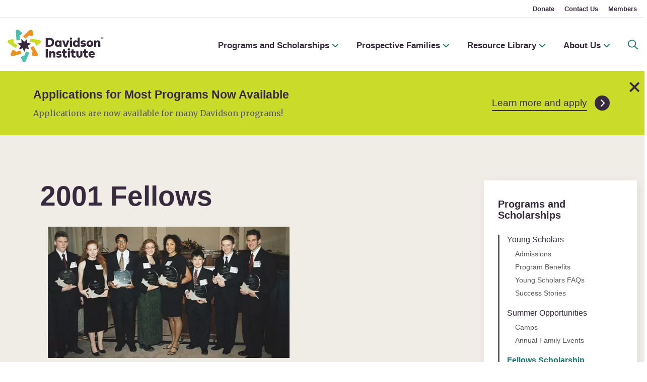

--- FILE ---
content_type: text/html; charset=UTF-8
request_url: https://www.davidsongifted.org/gifted-programs/fellows-scholarship/fellows/current-and-past-fellows/2001-fellows/
body_size: 12514
content:

<!DOCTYPE html>
<html lang="en-US">
  <head>
    <meta charset="utf-8">
    <meta http-equiv="X-UA-Compatible" content="IE=edge">
    <meta name="viewport" content="width=device-width, initial-scale=1">
    <title>2001 Fellows - Davidson Institute</title>
    <link rel="apple-touch-icon" sizes="180x180" href="https://www.davidsongifted.org/wp-content/themes/kps3-di/assets/images/apple-touch-icon.png">
    <link rel="icon" type="image/png" sizes="32x32" href="https://www.davidsongifted.org/wp-content/themes/kps3-di/assets/images/favicon-32x32.png">
    <link rel="icon" type="image/png" sizes="16x16" href="https://www.davidsongifted.org/wp-content/themes/kps3-di/assets/images/favicon-16x16.png">
    <link rel="preconnect" href="https://fonts.gstatic.com">

    <!-- Google Tag Manager -->
<script>(function(w,d,s,l,i){w[l]=w[l]||[];w[l].push({'gtm.start':
new Date().getTime(),event:'gtm.js'});var f=d.getElementsByTagName(s)[0],
j=d.createElement(s),dl=l!='dataLayer'?'&l='+l:'';j.async=true;j.src=
'https://www.googletagmanager.com/gtm.js?id='+i+dl;f.parentNode.insertBefore(j,f);
})(window,document,'script','dataLayer','GTM-KMVHLH');</script>
<!-- End Google Tag Manager -->
 <meta name="google-site-verification" content="QPhMsSHvlttj2EW6WBL1LNGMTLK5tg0H8AjLLUpOUdg" />    <meta name='robots' content='index, follow, max-image-preview:large, max-snippet:-1, max-video-preview:-1' />

	<!-- This site is optimized with the Yoast SEO plugin v26.7 - https://yoast.com/wordpress/plugins/seo/ -->
	<meta name="description" content="See all Fellows classes &gt; 2001 Davidson Fellows Laureates - $50,000 Scholarship Recipients Joshua Feldman, 11 Manhasset Hills, NY Music: “Four" />
	<link rel="canonical" href="https://www.davidsongifted.org/gifted-programs/fellows-scholarship/fellows/current-and-past-fellows/2001-fellows/" />
	<meta property="og:locale" content="en_US" />
	<meta property="og:type" content="article" />
	<meta property="og:title" content="2001 Fellows - Davidson Institute" />
	<meta property="og:description" content="See all Fellows classes &gt; 2001 Davidson Fellows Laureates - $50,000 Scholarship Recipients Joshua Feldman, 11 Manhasset Hills, NY Music: “Four" />
	<meta property="og:url" content="https://www.davidsongifted.org/gifted-programs/fellows-scholarship/fellows/current-and-past-fellows/2001-fellows/" />
	<meta property="og:site_name" content="Davidson Institute" />
	<meta property="article:publisher" content="https://www.facebook.com/DavidsonGifted/" />
	<meta property="article:modified_time" content="2021-03-20T00:06:04+00:00" />
	<meta property="og:image" content="http://www.davidsongifted.org/wp-content/uploads/2021/03/2001-Fellows.jpg" />
	<meta name="twitter:card" content="summary_large_image" />
	<meta name="twitter:site" content="@DavidsonGifted" />
	<meta name="twitter:label1" content="Est. reading time" />
	<meta name="twitter:data1" content="1 minute" />
	<script type="application/ld+json" class="yoast-schema-graph">{"@context":"https://schema.org","@graph":[{"@type":"WebPage","@id":"https://www.davidsongifted.org/gifted-programs/fellows-scholarship/fellows/current-and-past-fellows/2001-fellows/","url":"https://www.davidsongifted.org/gifted-programs/fellows-scholarship/fellows/current-and-past-fellows/2001-fellows/","name":"2001 Fellows - Davidson Institute","isPartOf":{"@id":"https://www.davidsongifted.org/#website"},"primaryImageOfPage":{"@id":"https://www.davidsongifted.org/gifted-programs/fellows-scholarship/fellows/current-and-past-fellows/2001-fellows/#primaryimage"},"image":{"@id":"https://www.davidsongifted.org/gifted-programs/fellows-scholarship/fellows/current-and-past-fellows/2001-fellows/#primaryimage"},"thumbnailUrl":"http://www.davidsongifted.org/wp-content/uploads/2021/03/2001-Fellows.jpg","datePublished":"2021-03-10T21:27:43+00:00","dateModified":"2021-03-20T00:06:04+00:00","description":"See all Fellows classes &gt; 2001 Davidson Fellows Laureates - $50,000 Scholarship Recipients Joshua Feldman, 11 Manhasset Hills, NY Music: “Four","breadcrumb":{"@id":"https://www.davidsongifted.org/gifted-programs/fellows-scholarship/fellows/current-and-past-fellows/2001-fellows/#breadcrumb"},"inLanguage":"en-US","potentialAction":[{"@type":"ReadAction","target":["https://www.davidsongifted.org/gifted-programs/fellows-scholarship/fellows/current-and-past-fellows/2001-fellows/"]}]},{"@type":"ImageObject","inLanguage":"en-US","@id":"https://www.davidsongifted.org/gifted-programs/fellows-scholarship/fellows/current-and-past-fellows/2001-fellows/#primaryimage","url":"http://www.davidsongifted.org/wp-content/uploads/2021/03/2001-Fellows.jpg","contentUrl":"http://www.davidsongifted.org/wp-content/uploads/2021/03/2001-Fellows.jpg"},{"@type":"BreadcrumbList","@id":"https://www.davidsongifted.org/gifted-programs/fellows-scholarship/fellows/current-and-past-fellows/2001-fellows/#breadcrumb","itemListElement":[{"@type":"ListItem","position":1,"name":"Davidson Institute","item":"https://www.davidsongifted.org/"},{"@type":"ListItem","position":2,"name":"Programs and Scholarships","item":"https://www.davidsongifted.org/gifted-programs/"},{"@type":"ListItem","position":3,"name":"Fellows Scholarship","item":"https://www.davidsongifted.org/gifted-programs/fellows-scholarship/"},{"@type":"ListItem","position":4,"name":"Fellows Recognition","item":"https://www.davidsongifted.org/gifted-programs/fellows-scholarship/fellows/"},{"@type":"ListItem","position":5,"name":"Current and Past Fellows","item":"https://www.davidsongifted.org/gifted-programs/fellows-scholarship/fellows/current-and-past-fellows/"},{"@type":"ListItem","position":6,"name":"2001 Fellows"}]},{"@type":"WebSite","@id":"https://www.davidsongifted.org/#website","url":"https://www.davidsongifted.org/","name":"Davidson Institute","description":"","publisher":{"@id":"https://www.davidsongifted.org/#organization"},"potentialAction":[{"@type":"SearchAction","target":{"@type":"EntryPoint","urlTemplate":"https://www.davidsongifted.org/?s={search_term_string}"},"query-input":{"@type":"PropertyValueSpecification","valueRequired":true,"valueName":"search_term_string"}}],"inLanguage":"en-US"},{"@type":"Organization","@id":"https://www.davidsongifted.org/#organization","name":"Davidson Institute","url":"https://www.davidsongifted.org/","logo":{"@type":"ImageObject","inLanguage":"en-US","@id":"https://www.davidsongifted.org/#/schema/logo/image/","url":"https://www.davidsongifted.org/wp-content/uploads/2021/03/DI-Logo_Horizontal-RGB.png","contentUrl":"https://www.davidsongifted.org/wp-content/uploads/2021/03/DI-Logo_Horizontal-RGB.png","width":900,"height":370,"caption":"Davidson Institute"},"image":{"@id":"https://www.davidsongifted.org/#/schema/logo/image/"},"sameAs":["https://www.facebook.com/DavidsonGifted/","https://x.com/DavidsonGifted","https://www.instagram.com/davidsoninstitute/","https://www.linkedin.com/company/davidson-institute-for-talent-development/","https://www.pinterest.com/davidsongifted/_saved/","https://www.youtube.com/channel/UCTsBLBCI2L_q0IQR8A4llmg"]}]}</script>
	<!-- / Yoast SEO plugin. -->


<link rel='dns-prefetch' href='//fonts.googleapis.com' />
<link rel="alternate" title="oEmbed (JSON)" type="application/json+oembed" href="https://www.davidsongifted.org/wp-json/oembed/1.0/embed?url=https%3A%2F%2Fwww.davidsongifted.org%2Fgifted-programs%2Ffellows-scholarship%2Ffellows%2Fcurrent-and-past-fellows%2F2001-fellows%2F" />
<link rel="alternate" title="oEmbed (XML)" type="text/xml+oembed" href="https://www.davidsongifted.org/wp-json/oembed/1.0/embed?url=https%3A%2F%2Fwww.davidsongifted.org%2Fgifted-programs%2Ffellows-scholarship%2Ffellows%2Fcurrent-and-past-fellows%2F2001-fellows%2F&#038;format=xml" />
<style id='wp-img-auto-sizes-contain-inline-css' type='text/css'>
img:is([sizes=auto i],[sizes^="auto," i]){contain-intrinsic-size:3000px 1500px}
/*# sourceURL=wp-img-auto-sizes-contain-inline-css */
</style>
<style id='wp-emoji-styles-inline-css' type='text/css'>

	img.wp-smiley, img.emoji {
		display: inline !important;
		border: none !important;
		box-shadow: none !important;
		height: 1em !important;
		width: 1em !important;
		margin: 0 0.07em !important;
		vertical-align: -0.1em !important;
		background: none !important;
		padding: 0 !important;
	}
/*# sourceURL=wp-emoji-styles-inline-css */
</style>
<style id='classic-theme-styles-inline-css' type='text/css'>
/*! This file is auto-generated */
.wp-block-button__link{color:#fff;background-color:#32373c;border-radius:9999px;box-shadow:none;text-decoration:none;padding:calc(.667em + 2px) calc(1.333em + 2px);font-size:1.125em}.wp-block-file__button{background:#32373c;color:#fff;text-decoration:none}
/*# sourceURL=/wp-includes/css/classic-themes.min.css */
</style>
<style id='safe-svg-svg-icon-style-inline-css' type='text/css'>
.safe-svg-cover{text-align:center}.safe-svg-cover .safe-svg-inside{display:inline-block;max-width:100%}.safe-svg-cover svg{fill:currentColor;height:100%;max-height:100%;max-width:100%;width:100%}

/*# sourceURL=https://www.davidsongifted.org/wp-content/plugins/safe-svg/dist/safe-svg-block-frontend.css */
</style>
<style id='filebird-block-filebird-gallery-style-inline-css' type='text/css'>
ul.filebird-block-filebird-gallery{margin:auto!important;padding:0!important;width:100%}ul.filebird-block-filebird-gallery.layout-grid{display:grid;grid-gap:20px;align-items:stretch;grid-template-columns:repeat(var(--columns),1fr);justify-items:stretch}ul.filebird-block-filebird-gallery.layout-grid li img{border:1px solid #ccc;box-shadow:2px 2px 6px 0 rgba(0,0,0,.3);height:100%;max-width:100%;-o-object-fit:cover;object-fit:cover;width:100%}ul.filebird-block-filebird-gallery.layout-masonry{-moz-column-count:var(--columns);-moz-column-gap:var(--space);column-gap:var(--space);-moz-column-width:var(--min-width);columns:var(--min-width) var(--columns);display:block;overflow:auto}ul.filebird-block-filebird-gallery.layout-masonry li{margin-bottom:var(--space)}ul.filebird-block-filebird-gallery li{list-style:none}ul.filebird-block-filebird-gallery li figure{height:100%;margin:0;padding:0;position:relative;width:100%}ul.filebird-block-filebird-gallery li figure figcaption{background:linear-gradient(0deg,rgba(0,0,0,.7),rgba(0,0,0,.3) 70%,transparent);bottom:0;box-sizing:border-box;color:#fff;font-size:.8em;margin:0;max-height:100%;overflow:auto;padding:3em .77em .7em;position:absolute;text-align:center;width:100%;z-index:2}ul.filebird-block-filebird-gallery li figure figcaption a{color:inherit}

/*# sourceURL=https://www.davidsongifted.org/wp-content/plugins/filebird/blocks/filebird-gallery/build/style-index.css */
</style>
<style id='global-styles-inline-css' type='text/css'>
:root{--wp--preset--aspect-ratio--square: 1;--wp--preset--aspect-ratio--4-3: 4/3;--wp--preset--aspect-ratio--3-4: 3/4;--wp--preset--aspect-ratio--3-2: 3/2;--wp--preset--aspect-ratio--2-3: 2/3;--wp--preset--aspect-ratio--16-9: 16/9;--wp--preset--aspect-ratio--9-16: 9/16;--wp--preset--color--black: #000000;--wp--preset--color--cyan-bluish-gray: #abb8c3;--wp--preset--color--white: #ffffff;--wp--preset--color--pale-pink: #f78da7;--wp--preset--color--vivid-red: #cf2e2e;--wp--preset--color--luminous-vivid-orange: #ff6900;--wp--preset--color--luminous-vivid-amber: #fcb900;--wp--preset--color--light-green-cyan: #7bdcb5;--wp--preset--color--vivid-green-cyan: #00d084;--wp--preset--color--pale-cyan-blue: #8ed1fc;--wp--preset--color--vivid-cyan-blue: #0693e3;--wp--preset--color--vivid-purple: #9b51e0;--wp--preset--gradient--vivid-cyan-blue-to-vivid-purple: linear-gradient(135deg,rgb(6,147,227) 0%,rgb(155,81,224) 100%);--wp--preset--gradient--light-green-cyan-to-vivid-green-cyan: linear-gradient(135deg,rgb(122,220,180) 0%,rgb(0,208,130) 100%);--wp--preset--gradient--luminous-vivid-amber-to-luminous-vivid-orange: linear-gradient(135deg,rgb(252,185,0) 0%,rgb(255,105,0) 100%);--wp--preset--gradient--luminous-vivid-orange-to-vivid-red: linear-gradient(135deg,rgb(255,105,0) 0%,rgb(207,46,46) 100%);--wp--preset--gradient--very-light-gray-to-cyan-bluish-gray: linear-gradient(135deg,rgb(238,238,238) 0%,rgb(169,184,195) 100%);--wp--preset--gradient--cool-to-warm-spectrum: linear-gradient(135deg,rgb(74,234,220) 0%,rgb(151,120,209) 20%,rgb(207,42,186) 40%,rgb(238,44,130) 60%,rgb(251,105,98) 80%,rgb(254,248,76) 100%);--wp--preset--gradient--blush-light-purple: linear-gradient(135deg,rgb(255,206,236) 0%,rgb(152,150,240) 100%);--wp--preset--gradient--blush-bordeaux: linear-gradient(135deg,rgb(254,205,165) 0%,rgb(254,45,45) 50%,rgb(107,0,62) 100%);--wp--preset--gradient--luminous-dusk: linear-gradient(135deg,rgb(255,203,112) 0%,rgb(199,81,192) 50%,rgb(65,88,208) 100%);--wp--preset--gradient--pale-ocean: linear-gradient(135deg,rgb(255,245,203) 0%,rgb(182,227,212) 50%,rgb(51,167,181) 100%);--wp--preset--gradient--electric-grass: linear-gradient(135deg,rgb(202,248,128) 0%,rgb(113,206,126) 100%);--wp--preset--gradient--midnight: linear-gradient(135deg,rgb(2,3,129) 0%,rgb(40,116,252) 100%);--wp--preset--font-size--small: 13px;--wp--preset--font-size--medium: 20px;--wp--preset--font-size--large: 36px;--wp--preset--font-size--x-large: 42px;--wp--preset--spacing--20: 0.44rem;--wp--preset--spacing--30: 0.67rem;--wp--preset--spacing--40: 1rem;--wp--preset--spacing--50: 1.5rem;--wp--preset--spacing--60: 2.25rem;--wp--preset--spacing--70: 3.38rem;--wp--preset--spacing--80: 5.06rem;--wp--preset--shadow--natural: 6px 6px 9px rgba(0, 0, 0, 0.2);--wp--preset--shadow--deep: 12px 12px 50px rgba(0, 0, 0, 0.4);--wp--preset--shadow--sharp: 6px 6px 0px rgba(0, 0, 0, 0.2);--wp--preset--shadow--outlined: 6px 6px 0px -3px rgb(255, 255, 255), 6px 6px rgb(0, 0, 0);--wp--preset--shadow--crisp: 6px 6px 0px rgb(0, 0, 0);}:where(.is-layout-flex){gap: 0.5em;}:where(.is-layout-grid){gap: 0.5em;}body .is-layout-flex{display: flex;}.is-layout-flex{flex-wrap: wrap;align-items: center;}.is-layout-flex > :is(*, div){margin: 0;}body .is-layout-grid{display: grid;}.is-layout-grid > :is(*, div){margin: 0;}:where(.wp-block-columns.is-layout-flex){gap: 2em;}:where(.wp-block-columns.is-layout-grid){gap: 2em;}:where(.wp-block-post-template.is-layout-flex){gap: 1.25em;}:where(.wp-block-post-template.is-layout-grid){gap: 1.25em;}.has-black-color{color: var(--wp--preset--color--black) !important;}.has-cyan-bluish-gray-color{color: var(--wp--preset--color--cyan-bluish-gray) !important;}.has-white-color{color: var(--wp--preset--color--white) !important;}.has-pale-pink-color{color: var(--wp--preset--color--pale-pink) !important;}.has-vivid-red-color{color: var(--wp--preset--color--vivid-red) !important;}.has-luminous-vivid-orange-color{color: var(--wp--preset--color--luminous-vivid-orange) !important;}.has-luminous-vivid-amber-color{color: var(--wp--preset--color--luminous-vivid-amber) !important;}.has-light-green-cyan-color{color: var(--wp--preset--color--light-green-cyan) !important;}.has-vivid-green-cyan-color{color: var(--wp--preset--color--vivid-green-cyan) !important;}.has-pale-cyan-blue-color{color: var(--wp--preset--color--pale-cyan-blue) !important;}.has-vivid-cyan-blue-color{color: var(--wp--preset--color--vivid-cyan-blue) !important;}.has-vivid-purple-color{color: var(--wp--preset--color--vivid-purple) !important;}.has-black-background-color{background-color: var(--wp--preset--color--black) !important;}.has-cyan-bluish-gray-background-color{background-color: var(--wp--preset--color--cyan-bluish-gray) !important;}.has-white-background-color{background-color: var(--wp--preset--color--white) !important;}.has-pale-pink-background-color{background-color: var(--wp--preset--color--pale-pink) !important;}.has-vivid-red-background-color{background-color: var(--wp--preset--color--vivid-red) !important;}.has-luminous-vivid-orange-background-color{background-color: var(--wp--preset--color--luminous-vivid-orange) !important;}.has-luminous-vivid-amber-background-color{background-color: var(--wp--preset--color--luminous-vivid-amber) !important;}.has-light-green-cyan-background-color{background-color: var(--wp--preset--color--light-green-cyan) !important;}.has-vivid-green-cyan-background-color{background-color: var(--wp--preset--color--vivid-green-cyan) !important;}.has-pale-cyan-blue-background-color{background-color: var(--wp--preset--color--pale-cyan-blue) !important;}.has-vivid-cyan-blue-background-color{background-color: var(--wp--preset--color--vivid-cyan-blue) !important;}.has-vivid-purple-background-color{background-color: var(--wp--preset--color--vivid-purple) !important;}.has-black-border-color{border-color: var(--wp--preset--color--black) !important;}.has-cyan-bluish-gray-border-color{border-color: var(--wp--preset--color--cyan-bluish-gray) !important;}.has-white-border-color{border-color: var(--wp--preset--color--white) !important;}.has-pale-pink-border-color{border-color: var(--wp--preset--color--pale-pink) !important;}.has-vivid-red-border-color{border-color: var(--wp--preset--color--vivid-red) !important;}.has-luminous-vivid-orange-border-color{border-color: var(--wp--preset--color--luminous-vivid-orange) !important;}.has-luminous-vivid-amber-border-color{border-color: var(--wp--preset--color--luminous-vivid-amber) !important;}.has-light-green-cyan-border-color{border-color: var(--wp--preset--color--light-green-cyan) !important;}.has-vivid-green-cyan-border-color{border-color: var(--wp--preset--color--vivid-green-cyan) !important;}.has-pale-cyan-blue-border-color{border-color: var(--wp--preset--color--pale-cyan-blue) !important;}.has-vivid-cyan-blue-border-color{border-color: var(--wp--preset--color--vivid-cyan-blue) !important;}.has-vivid-purple-border-color{border-color: var(--wp--preset--color--vivid-purple) !important;}.has-vivid-cyan-blue-to-vivid-purple-gradient-background{background: var(--wp--preset--gradient--vivid-cyan-blue-to-vivid-purple) !important;}.has-light-green-cyan-to-vivid-green-cyan-gradient-background{background: var(--wp--preset--gradient--light-green-cyan-to-vivid-green-cyan) !important;}.has-luminous-vivid-amber-to-luminous-vivid-orange-gradient-background{background: var(--wp--preset--gradient--luminous-vivid-amber-to-luminous-vivid-orange) !important;}.has-luminous-vivid-orange-to-vivid-red-gradient-background{background: var(--wp--preset--gradient--luminous-vivid-orange-to-vivid-red) !important;}.has-very-light-gray-to-cyan-bluish-gray-gradient-background{background: var(--wp--preset--gradient--very-light-gray-to-cyan-bluish-gray) !important;}.has-cool-to-warm-spectrum-gradient-background{background: var(--wp--preset--gradient--cool-to-warm-spectrum) !important;}.has-blush-light-purple-gradient-background{background: var(--wp--preset--gradient--blush-light-purple) !important;}.has-blush-bordeaux-gradient-background{background: var(--wp--preset--gradient--blush-bordeaux) !important;}.has-luminous-dusk-gradient-background{background: var(--wp--preset--gradient--luminous-dusk) !important;}.has-pale-ocean-gradient-background{background: var(--wp--preset--gradient--pale-ocean) !important;}.has-electric-grass-gradient-background{background: var(--wp--preset--gradient--electric-grass) !important;}.has-midnight-gradient-background{background: var(--wp--preset--gradient--midnight) !important;}.has-small-font-size{font-size: var(--wp--preset--font-size--small) !important;}.has-medium-font-size{font-size: var(--wp--preset--font-size--medium) !important;}.has-large-font-size{font-size: var(--wp--preset--font-size--large) !important;}.has-x-large-font-size{font-size: var(--wp--preset--font-size--x-large) !important;}
:where(.wp-block-post-template.is-layout-flex){gap: 1.25em;}:where(.wp-block-post-template.is-layout-grid){gap: 1.25em;}
:where(.wp-block-term-template.is-layout-flex){gap: 1.25em;}:where(.wp-block-term-template.is-layout-grid){gap: 1.25em;}
:where(.wp-block-columns.is-layout-flex){gap: 2em;}:where(.wp-block-columns.is-layout-grid){gap: 2em;}
:root :where(.wp-block-pullquote){font-size: 1.5em;line-height: 1.6;}
/*# sourceURL=global-styles-inline-css */
</style>
<link rel='stylesheet' id='main-styles-css' href='https://www.davidsongifted.org/wp-content/themes/kps3-di/assets/styles/main.css?ver=1.10' type='text/css' media='all' />
<link rel='stylesheet' id='kps3-elementor-css-css' href='https://www.davidsongifted.org/wp-content/themes/kps3-di/style.css?ver=1.10' type='text/css' media='all' />
<link rel='stylesheet' id='kps3-fonts-css-css' href='https://fonts.googleapis.com/css2?family=Merriweather%3Aital%2Cwght%400%2C400%3B0%2C700%3B1%2C400&#038;display=swap&#038;ver=1.10' type='text/css' media='all' />
<link rel='stylesheet' id='tablepress-custom-css' href='https://www.davidsongifted.org/wp-content/tablepress-custom.min.css?ver=33' type='text/css' media='all' />
<script type="text/javascript" src="https://www.davidsongifted.org/wp-includes/js/jquery/jquery.min.js?ver=3.7.1" id="jquery-core-js"></script>
<script type="text/javascript" src="https://www.davidsongifted.org/wp-includes/js/jquery/jquery-migrate.min.js?ver=3.4.1" id="jquery-migrate-js"></script>
<link rel="https://api.w.org/" href="https://www.davidsongifted.org/wp-json/" /><link rel="alternate" title="JSON" type="application/json" href="https://www.davidsongifted.org/wp-json/wp/v2/pages/1473" /><link rel="EditURI" type="application/rsd+xml" title="RSD" href="https://www.davidsongifted.org/xmlrpc.php?rsd" />
<link rel='shortlink' href='https://www.davidsongifted.org/?p=1473' />
<meta name="generator" content="Elementor 3.34.1; features: additional_custom_breakpoints; settings: css_print_method-external, google_font-enabled, font_display-auto">
			<style>
				.e-con.e-parent:nth-of-type(n+4):not(.e-lazyloaded):not(.e-no-lazyload),
				.e-con.e-parent:nth-of-type(n+4):not(.e-lazyloaded):not(.e-no-lazyload) * {
					background-image: none !important;
				}
				@media screen and (max-height: 1024px) {
					.e-con.e-parent:nth-of-type(n+3):not(.e-lazyloaded):not(.e-no-lazyload),
					.e-con.e-parent:nth-of-type(n+3):not(.e-lazyloaded):not(.e-no-lazyload) * {
						background-image: none !important;
					}
				}
				@media screen and (max-height: 640px) {
					.e-con.e-parent:nth-of-type(n+2):not(.e-lazyloaded):not(.e-no-lazyload),
					.e-con.e-parent:nth-of-type(n+2):not(.e-lazyloaded):not(.e-no-lazyload) * {
						background-image: none !important;
					}
				}
			</style>
			  </head>

  <body class="wp-singular page-template-default page page-id-1473 page-child parent-pageid-1149 wp-theme-kps3-di elementor-default elementor-kit-52">
    <header class="header-main">
  <!-- Google Tag Manager (noscript) -->
<noscript><iframe src="https://www.googletagmanager.com/ns.html?id=GTM-KMVHLH"
height="0" width="0" style="display:none;visibility:hidden"></iframe></noscript>
<!-- End Google Tag Manager (noscript) -->  <a class="skip-main" href="#main">Skip to main content</a>

  <nav class="nav">
    <div class="container-large">
      <ul class="nav__utility-menu" aria-label="Utility Navigation">
        <li id="menu-item-7" class="menu-item menu-item-type-post_type menu-item-object-page menu-item-7"><a href="https://www.davidsongifted.org/donate/">Donate</a></li>
<li id="menu-item-9" class="menu-item menu-item-type-post_type menu-item-object-page menu-item-9"><a href="https://www.davidsongifted.org/contact-us/">Contact Us</a></li>
<li id="menu-item-11" class="menu-item menu-item-type-post_type menu-item-object-page menu-item-11"><a href="https://www.davidsongifted.org/members/">Members</a></li>
      </ul>
    </div>
    <div class="nav__main">
      <div class="nav__main-container container-large">
        <a href="https://www.davidsongifted.org" class="nav__logo" aria-label="Go to homepage">
          <img
            src="https://www.davidsongifted.org/wp-content/themes/kps3-di/assets/images/logo.svg"
            width="208"
            height="70"
            alt="Davidson Institute Logo"
          />
        </a>
        <ul class="js-nav__main-menu nav__main-menu" aria-label="Main Navigation">
          <li id="menu-item-16" class="menu-item menu-item-type-post_type menu-item-object-page current-page-ancestor menu-item-has-children menu-item-16"><a href="https://www.davidsongifted.org/gifted-programs/">Programs and Scholarships</a>
<ul class="sub-menu">
	<li id="menu-item-688" class="menu-item menu-item-type-post_type menu-item-object-page menu-item-688"><a href="https://www.davidsongifted.org/gifted-programs/young-scholars/">Young Scholars</a></li>
	<li id="menu-item-7710" class="menu-item menu-item-type-post_type menu-item-object-page menu-item-has-children menu-item-7710"><a href="https://www.davidsongifted.org/gifted-programs/summer-opportunities/">Summer Opportunities</a>
	<ul class="sub-menu">
		<li id="menu-item-7717" class="menu-item menu-item-type-post_type menu-item-object-page menu-item-7717"><a href="https://www.davidsongifted.org/gifted-programs/summer-opportunities/davidson-summer-programs/">Camps</a></li>
		<li id="menu-item-7718" class="menu-item menu-item-type-post_type menu-item-object-page menu-item-7718"><a href="https://www.davidsongifted.org/gifted-programs/summer-opportunities/annual-family-events/">Annual Family Events</a></li>
	</ul>
</li>
	<li id="menu-item-691" class="menu-item menu-item-type-post_type menu-item-object-page current-page-ancestor menu-item-691"><a href="https://www.davidsongifted.org/gifted-programs/fellows-scholarship/">Fellows Scholarship</a></li>
	<li id="menu-item-692" class="menu-item menu-item-type-post_type menu-item-object-page menu-item-692"><a href="https://www.davidsongifted.org/gifted-programs/explore/">Explore</a></li>
	<li id="menu-item-689" class="menu-item menu-item-type-post_type menu-item-object-page menu-item-689"><a href="https://www.davidsongifted.org/gifted-programs/alumni/">Alumni</a></li>
	<li id="menu-item-4895" class="menu-item menu-item-type-post_type menu-item-object-page menu-item-4895"><a href="https://www.davidsongifted.org/the-davidson-academy/">Davidson Academy</a></li>
</ul>
</li>
<li id="menu-item-24" class="menu-item menu-item-type-post_type menu-item-object-page menu-item-has-children menu-item-24"><a href="https://www.davidsongifted.org/prospective-families/">Prospective Families</a>
<ul class="sub-menu">
	<li id="menu-item-705" class="menu-item menu-item-type-post_type menu-item-object-page menu-item-705"><a href="https://www.davidsongifted.org/prospective-families/is-my-child-gifted/">Is My Child Gifted?</a></li>
	<li id="menu-item-707" class="menu-item menu-item-type-post_type menu-item-object-page menu-item-707"><a href="https://www.davidsongifted.org/prospective-families/gifted-testing-and-assessment/">Gifted Testing and Assessment</a></li>
	<li id="menu-item-706" class="menu-item menu-item-type-post_type menu-item-object-page menu-item-706"><a href="https://www.davidsongifted.org/prospective-families/gifted-traits-and-characteristics/">Gifted Traits and Characteristics</a></li>
	<li id="menu-item-708" class="menu-item menu-item-type-post_type menu-item-object-page menu-item-708"><a href="https://www.davidsongifted.org/prospective-families/gifted-education-and-support-options/">Gifted Education and Support Options</a></li>
	<li id="menu-item-709" class="menu-item menu-item-type-post_type menu-item-object-page menu-item-709"><a href="https://www.davidsongifted.org/prospective-families/social-emotional-resources/">Gifted Social and Emotional Resources</a></li>
	<li id="menu-item-5857" class="menu-item menu-item-type-post_type menu-item-object-page menu-item-5857"><a href="https://www.davidsongifted.org/prospective-families/upcoming-events/">Upcoming Events</a></li>
</ul>
</li>
<li id="menu-item-26" class="menu-item menu-item-type-post_type menu-item-object-page menu-item-has-children menu-item-26"><a href="https://www.davidsongifted.org/resource-library/">Resource Library</a>
<ul class="sub-menu">
	<li id="menu-item-710" class="menu-item menu-item-type-post_type menu-item-object-page menu-item-710"><a href="https://www.davidsongifted.org/gifted-blog/">Davidson Gifted Blog</a></li>
	<li id="menu-item-4607" class="menu-item menu-item-type-post_type menu-item-object-page menu-item-4607"><a href="https://www.davidsongifted.org/resource-library/gifted-resources-guides/">Free Gifted Resources &#038; Guides</a></li>
	<li id="menu-item-716" class="menu-item menu-item-type-post_type menu-item-object-page menu-item-716"><a href="https://www.davidsongifted.org/resource-library/support-for-educators/">Support for Educators</a></li>
	<li id="menu-item-6507" class="menu-item menu-item-type-post_type menu-item-object-page menu-item-6507"><a href="https://www.davidsongifted.org/resource-library/davidson-gifted-perspectives/">Davidson Gifted Perspectives Videos</a></li>
	<li id="menu-item-8429" class="menu-item menu-item-type-post_type menu-item-object-post menu-item-8429"><a href="https://www.davidsongifted.org/gifted-blog/understanding-giftedness-levels/">The Davidson Institute Guide to Understanding Giftedness Levels</a></li>
	<li id="menu-item-6959" class="menu-item menu-item-type-custom menu-item-object-custom menu-item-6959"><a href="https://guiding.davidsongifted.org/">Guiding Gifted Newsletter</a></li>
</ul>
</li>
<li id="menu-item-28" class="menu-item menu-item-type-post_type menu-item-object-page menu-item-has-children menu-item-28"><a href="https://www.davidsongifted.org/about-us/">About Us</a>
<ul class="sub-menu">
	<li id="menu-item-734" class="menu-item menu-item-type-post_type menu-item-object-page menu-item-734"><a href="https://www.davidsongifted.org/about-us/who-we-serve/">Who We Serve</a></li>
	<li id="menu-item-732" class="menu-item menu-item-type-post_type menu-item-object-page menu-item-732"><a href="https://www.davidsongifted.org/about-us/what-we-do/">What We Do</a></li>
	<li id="menu-item-4086" class="menu-item menu-item-type-post_type menu-item-object-page menu-item-4086"><a href="https://www.davidsongifted.org/about-us/davidson-institute-core-values/">Core Values</a></li>
	<li id="menu-item-735" class="menu-item menu-item-type-post_type menu-item-object-page menu-item-has-children menu-item-735"><a href="https://www.davidsongifted.org/about-us/our-founders/">Our Founders</a>
	<ul class="sub-menu">
		<li id="menu-item-733" class="menu-item menu-item-type-post_type menu-item-object-page menu-item-733"><a href="https://www.davidsongifted.org/about-us/our-founders/genius-denied/">Genius Denied</a></li>
	</ul>
</li>
	<li id="menu-item-5124" class="menu-item menu-item-type-post_type menu-item-object-page menu-item-5124"><a href="https://www.davidsongifted.org/about-us/our-team/">Our Team</a></li>
	<li id="menu-item-365" class="menu-item menu-item-type-custom menu-item-object-custom menu-item-365"><a href="/news/">News &#038; Updates</a></li>
	<li id="menu-item-730" class="menu-item menu-item-type-post_type menu-item-object-page menu-item-730"><a href="https://www.davidsongifted.org/about-us/enewsletters/">eNewsletters</a></li>
	<li id="menu-item-729" class="menu-item menu-item-type-post_type menu-item-object-page menu-item-729"><a href="https://www.davidsongifted.org/about-us/press-kit/">Press Kit</a></li>
</ul>
</li>
          <li class="nav__search">
            <button class="js-nav__search-button nav__search-button" type="button" aria-expanded="false" aria-controls="search-bar">
              <svg width="20" height="20" aria-label="Open Search">
                <title>Open Search</title>
                <use xlink:href="https://www.davidsongifted.org/wp-content/themes/kps3-di/assets/images/icons.svg#icon-search"></use>
              </svg>
            </button>
          </li>
        </ul>
        <div class="nav__mobile-menu">
          <button class="js-nav__search-button nav__mobile-search" type="button" aria-expanded="false" aria-controls="search-bar">
            <svg width="18" height="18" aria-label="Open Search">
              <title>Open Search</title>
              <use xlink:href="https://www.davidsongifted.org/wp-content/themes/kps3-di/assets/images/icons.svg#icon-search"></use>
            </svg>
          </button>
          <button
            class="js-nav__mobile-menu-toggle nav__mobile-menu-toggle"
            type="button"
            aria-expanded="false"
            aria-controls="mobile-menu"
            aria-label="Open Menu"
          >
            <span></span>
          </button>
        </div>
      </div>
    </div>

    <div class="js-mobile-menu mobile-menu" aria-hidden="true">
  <ul class="mobile-menu__primary" aria-label="Main Navigation">
          <li class=" menu-item-has-children">
        <a href="https://www.davidsongifted.org/gifted-programs/">Programs and Scholarships</a>
                <button class="mobile-menu__toggle js-mobile-menu__toggle">
          <svg width="13" height="7" aria-label="Toggle Submenu">
            <title>Toggle Submenu</title>
            <use xlink:href="https://www.davidsongifted.org/wp-content/themes/kps3-di/assets/images/icons.svg#icon-arrow-down"></use>
          </svg>
        </button>
        <ul>
      <li class="">
        <a href="https://www.davidsongifted.org/gifted-programs/young-scholars/">Young Scholars</a>
        
        
      </li>
      <li class=" menu-item-has-children">
        <a href="https://www.davidsongifted.org/gifted-programs/summer-opportunities/">Summer Opportunities</a>
                <button class="mobile-menu__toggle js-mobile-menu__toggle">
          <svg width="13" height="7" aria-label="Toggle Submenu">
            <title>Toggle Submenu</title>
            <use xlink:href="https://www.davidsongifted.org/wp-content/themes/kps3-di/assets/images/icons.svg#icon-arrow-down"></use>
          </svg>
        </button>
        <ul>
      <li class="">
        <a href="https://www.davidsongifted.org/gifted-programs/summer-opportunities/davidson-summer-programs/">Camps</a>
        
        
      </li>
      <li class="">
        <a href="https://www.davidsongifted.org/gifted-programs/summer-opportunities/annual-family-events/">Annual Family Events</a>
        
        
      </li></ul>
      </li>
      <li class="">
        <a href="https://www.davidsongifted.org/gifted-programs/fellows-scholarship/">Fellows Scholarship</a>
        
        
      </li>
      <li class="">
        <a href="https://www.davidsongifted.org/gifted-programs/explore/">Explore</a>
        
        
      </li>
      <li class="">
        <a href="https://www.davidsongifted.org/gifted-programs/alumni/">Alumni</a>
        
        
      </li>
      <li class="">
        <a href="https://www.davidsongifted.org/the-davidson-academy/">Davidson Academy</a>
        
        
      </li></ul>
      </li>      <li class=" menu-item-has-children">
        <a href="https://www.davidsongifted.org/prospective-families/">Prospective Families</a>
                <button class="mobile-menu__toggle js-mobile-menu__toggle">
          <svg width="13" height="7" aria-label="Toggle Submenu">
            <title>Toggle Submenu</title>
            <use xlink:href="https://www.davidsongifted.org/wp-content/themes/kps3-di/assets/images/icons.svg#icon-arrow-down"></use>
          </svg>
        </button>
        <ul>
      <li class="">
        <a href="https://www.davidsongifted.org/prospective-families/is-my-child-gifted/">Is My Child Gifted?</a>
        
        
      </li>
      <li class="">
        <a href="https://www.davidsongifted.org/prospective-families/gifted-testing-and-assessment/">Gifted Testing and Assessment</a>
        
        
      </li>
      <li class="">
        <a href="https://www.davidsongifted.org/prospective-families/gifted-traits-and-characteristics/">Gifted Traits and Characteristics</a>
        
        
      </li>
      <li class="">
        <a href="https://www.davidsongifted.org/prospective-families/gifted-education-and-support-options/">Gifted Education and Support Options</a>
        
        
      </li>
      <li class="">
        <a href="https://www.davidsongifted.org/prospective-families/social-emotional-resources/">Gifted Social and Emotional Resources</a>
        
        
      </li>
      <li class="">
        <a href="https://www.davidsongifted.org/prospective-families/upcoming-events/">Upcoming Events</a>
        
        
      </li></ul>
      </li>      <li class=" menu-item-has-children">
        <a href="https://www.davidsongifted.org/resource-library/">Resource Library</a>
                <button class="mobile-menu__toggle js-mobile-menu__toggle">
          <svg width="13" height="7" aria-label="Toggle Submenu">
            <title>Toggle Submenu</title>
            <use xlink:href="https://www.davidsongifted.org/wp-content/themes/kps3-di/assets/images/icons.svg#icon-arrow-down"></use>
          </svg>
        </button>
        <ul>
      <li class="">
        <a href="https://www.davidsongifted.org/gifted-blog/">Davidson Gifted Blog</a>
        
        
      </li>
      <li class="">
        <a href="https://www.davidsongifted.org/resource-library/gifted-resources-guides/">Free Gifted Resources &#038; Guides</a>
        
        
      </li>
      <li class="">
        <a href="https://www.davidsongifted.org/resource-library/support-for-educators/">Support for Educators</a>
        
        
      </li>
      <li class="">
        <a href="https://www.davidsongifted.org/resource-library/davidson-gifted-perspectives/">Davidson Gifted Perspectives Videos</a>
        
        
      </li>
      <li class="">
        <a href="https://www.davidsongifted.org/gifted-blog/understanding-giftedness-levels/">The Davidson Institute Guide to Understanding Giftedness Levels</a>
        
        
      </li>
      <li class="">
        <a href="https://guiding.davidsongifted.org/">Guiding Gifted Newsletter</a>
        
        
      </li></ul>
      </li>      <li class=" menu-item-has-children">
        <a href="https://www.davidsongifted.org/about-us/">About Us</a>
                <button class="mobile-menu__toggle js-mobile-menu__toggle">
          <svg width="13" height="7" aria-label="Toggle Submenu">
            <title>Toggle Submenu</title>
            <use xlink:href="https://www.davidsongifted.org/wp-content/themes/kps3-di/assets/images/icons.svg#icon-arrow-down"></use>
          </svg>
        </button>
        <ul>
      <li class="">
        <a href="https://www.davidsongifted.org/about-us/who-we-serve/">Who We Serve</a>
        
        
      </li>
      <li class="">
        <a href="https://www.davidsongifted.org/about-us/what-we-do/">What We Do</a>
        
        
      </li>
      <li class="">
        <a href="https://www.davidsongifted.org/about-us/davidson-institute-core-values/">Core Values</a>
        
        
      </li>
      <li class=" menu-item-has-children">
        <a href="https://www.davidsongifted.org/about-us/our-founders/">Our Founders</a>
                <button class="mobile-menu__toggle js-mobile-menu__toggle">
          <svg width="13" height="7" aria-label="Toggle Submenu">
            <title>Toggle Submenu</title>
            <use xlink:href="https://www.davidsongifted.org/wp-content/themes/kps3-di/assets/images/icons.svg#icon-arrow-down"></use>
          </svg>
        </button>
        <ul>
      <li class="">
        <a href="https://www.davidsongifted.org/about-us/our-founders/genius-denied/">Genius Denied</a>
        
        
      </li></ul>
      </li>
      <li class="">
        <a href="https://www.davidsongifted.org/about-us/our-team/">Our Team</a>
        
        
      </li>
      <li class="">
        <a href="/news/">News & Updates</a>
        
        
      </li>
      <li class="">
        <a href="https://www.davidsongifted.org/about-us/enewsletters/">eNewsletters</a>
        
        
      </li>
      <li class="">
        <a href="https://www.davidsongifted.org/about-us/press-kit/">Press Kit</a>
        
        
      </li></ul>
      </li>  </ul>
  <ul class="mobile-menu__secondary" aria-label="Utility Navigation">
    <li class="menu-item menu-item-type-post_type menu-item-object-page menu-item-7"><a href="https://www.davidsongifted.org/donate/">Donate</a></li>
<li class="menu-item menu-item-type-post_type menu-item-object-page menu-item-9"><a href="https://www.davidsongifted.org/contact-us/">Contact Us</a></li>
<li class="menu-item menu-item-type-post_type menu-item-object-page menu-item-11"><a href="https://www.davidsongifted.org/members/">Members</a></li>
  </ul>
</div>

  </nav>

  <form id="search-bar" class="search-bar" role="search" action="https://www.davidsongifted.org" method="GET" aria-hidden="true">
  <div class="search-bar__close-wrapper container-large">
    <button type="button" class="js-search-bar__close search-bar__close">
      <svg width="21" height="21" aria-label="Close search dialog">
        <title>Close search dialog</title>
        <use xlink:href="https://www.davidsongifted.org/wp-content/themes/kps3-di/assets/images/icons.svg#icon-close"></use>
      </svg>
    </button>
  </div>
  <div class="search-bar__container container">
    <div class="search-form">
      <label for="search-form-input" class="visually-hidden">
        Enter a search term
      </label>
      <input
        id="search-form-input"
        type="text"
        class="search-form__input field-text"
        placeholder="Search&hellip;"
        name="s"
      />
      <button class="search-form__button" type="submit">
        <svg width="9" height="14" aria-label="Search">
          <title>Search</title>
          <use xlink:href="https://www.davidsongifted.org/wp-content/themes/kps3-di/assets/images/icons.svg#icon-arrow-right"></use>
        </svg>
      </button>
    </div>
  </div>
</form>
    <section
    role="dialog"
    class="js-alert alert"
    aria-labelledby="alert-heading"
    aria-describedby="alert-text"
    aria-hidden="true"
    data-id="fe7917a87adf88dd060e13901a19ce55"
  >
    <div class="alert__close-wrapper container-large">
      <button type="button" class="js-alert__close alert__close">
        <svg width="21" height="21" aria-label="Dismiss alert dialog">
          <title>Dismiss alert dialog</title>
          <use xlink:href="https://www.davidsongifted.org/wp-content/themes/kps3-di/assets/images/icons.svg#icon-close"></use>
        </svg>
      </button>
    </div>
    <div class="alert__container container">
      <div class="alert__content">
                  <h3 id="alert-heading" class="alert__heading h4">
            Applications for Most Programs Now Available          </h3>
                          <div id="alert-text" class="alert__text">
            <p>
              Applications are now available for many Davidson programs!            </p>
          </div>
              </div>
      <div class="alert__action">
                    <a href="https://www.davidsongifted.org/available-program-applications/" class="button alert__button button--dark">
              Learn more and apply            </a>
              </div>
    </div>
  </section>
</header>

    <main id="main" class="main-wrapper">

            <div class="page-content page-content--sidebar spacer-lg">
        <div class="page-content__container container-large">
          <div class="page-content__content type">
            <h1>2001 Fellows</h1>
            <div class="container fellowsSingleYear">
<div class="row">
<div class="col-sm-12">
<p><img decoding="async" class="fellowsMainPhoto" title="2001 Davidson Fellows" src="https://www.davidsongifted.org/wp-content/uploads/2021/03/2001-Fellows.jpg" alt="2001 Davidson Fellows" /></p>
<p><a href="https://www.davidsongifted.org/gifted-programs/fellows-scholarship/fellows/current-and-past-fellows/"><strong><em>See all Fellows classes &gt;</em></strong></a></p>
<h3>2001 Davidson Fellows Laureates &#8211; $50,000 Scholarship Recipients</h3>
<div class="fellowsColumnList">
<p><strong>Joshua Feldman, 11</strong><br />
Manhasset Hills, NY<br />
Music: “Four Masterpieces from the Baroque Period to the 20th century”</p>
<p><strong>Brennan Johnson, 18</strong><br />
Des Moines, IA<br />
Technology: “Phylogeography of the Western Hognose Snake”</p>
<p><strong>Chintan Hossain, 14</strong><br />
Wilmington, DE<br />
Mathematics: “Conquering the Heart Using Nonlinear Dynamics”</p>
</div>
<h3>2001 Davidson Fellows &#8211; $10,000 Scholarship Recipients</h3>
<div class="fellowsColumnList">
<p><strong>Eric Anderson, 17</strong><br />
Silver Spring, MD<br />
Science: “Snaker 2”</p>
<p><strong>Julia Carey, 15</strong><br />
Newark, DE<br />
Mathematics: “Compositions for Orchestra and Chamber Groups”</p>
<p><strong>Kai Kadoich, 17</strong><br />
Mandeville, LA<br />
Technology: “Melville’s Metaphysical Masterpiece”</p>
<p><span class="redactor-invisible-space"><strong>Kit Armstrong, 9</strong><br />
Westport, CO<br />
Mathematics: “</span>Five Elements”</p>
<p><strong>Rachel Emery, 16</strong><br />
Ventura, CA<br />
Literature: “I-Ana”</p>
<p><span class="redactor-invisible-space"><strong>Daniel Ohrenstein, 15</strong><br />
Cedar Falls, IA<br />
Mathematics: “</span>The Endeavor of Seeing the Essential Nature of Existence”</p>
<p>&nbsp;</p>
<p>&nbsp;</p>
</div>
</div>
</div>
</div>
<p><a href="https://www.youtube.com/watch?v=_0sd_OD_1uk" target="_blank" rel="noopener">Video &#8211; 2001 Davidson Fellows Reception (YouTube)</a></p>
          </div>
          <div class="page-content__sidebar">
            <nav class="sidebar" aria-label="Sidebar Navgiation">
  <div class="sidebar-menu">
    <h4 class="sidebar-menu__heading">
      <a href="https://www.davidsongifted.org/gifted-programs/">
        Programs and Scholarships      </a>
    </h4>
    <ul class="sidebar-menu__links">
                                <li class="">
            <a href="https://www.davidsongifted.org/gifted-programs/young-scholars/" >
              Young Scholars            </a>
                          <ul>
                                                                        <li class="">
                      <a href="https://www.davidsongifted.org/gifted-programs/young-scholars/admissions/" >
                        Admissions                      </a>
                    </li>
                                                                                          <li class="">
                      <a href="https://www.davidsongifted.org/gifted-programs/young-scholars/program-benefits/" >
                        Program Benefits                      </a>
                    </li>
                                                                                          <li class="">
                      <a href="https://www.davidsongifted.org/gifted-programs/young-scholars/young-scholars-faqs/" >
                        Young Scholars FAQs                      </a>
                    </li>
                                                                                          <li class="">
                      <a href="https://www.davidsongifted.org/gifted-programs/young-scholars/success-stories/" >
                        Success Stories                      </a>
                    </li>
                                                </ul>
                      </li>
                                        <li class="">
            <a href="https://www.davidsongifted.org/gifted-programs/summer-opportunities/" >
              Summer Opportunities            </a>
                          <ul>
                                                                        <li class="">
                      <a href="https://www.davidsongifted.org/gifted-programs/summer-opportunities/davidson-summer-programs/" >
                        Camps                      </a>
                    </li>
                                                                                          <li class="">
                      <a href="https://www.davidsongifted.org/gifted-programs/summer-opportunities/annual-family-events/" >
                        Annual Family Events                      </a>
                    </li>
                                                </ul>
                      </li>
                                        <li class="is-active">
            <a href="https://www.davidsongifted.org/gifted-programs/fellows-scholarship/" aria-current="page">
              Fellows Scholarship            </a>
                          <ul>
                                                                        <li class="">
                      <a href="https://www.davidsongifted.org/gifted-programs/fellows-scholarship/scholarship-categories/" >
                        Fellows Gifted Scholarship: Categories                      </a>
                    </li>
                                                                                          <li class="">
                      <a href="https://www.davidsongifted.org/gifted-programs/fellows-scholarship/eligibility/" >
                        Fellows Scholarship Eligibility                      </a>
                    </li>
                                                                                          <li class="current-menu-item">
                      <a href="https://www.davidsongifted.org/gifted-programs/fellows-scholarship/fellows/" aria-current="page">
                        Fellows Recognition                      </a>
                    </li>
                                                </ul>
                      </li>
                                        <li class="">
            <a href="https://www.davidsongifted.org/gifted-programs/explore/" >
              Explore            </a>
                          <ul>
                                                                        <li class="">
                      <a href="https://www.davidsongifted.org/gifted-programs/explore/courses-and-scheduling/" >
                        Courses and Scheduling                      </a>
                    </li>
                                                                                          <li class="">
                      <a href="https://www.davidsongifted.org/gifted-programs/explore/faqs/" >
                        FAQs                      </a>
                    </li>
                                                                                          <li class="">
                      <a href="https://www.davidsongifted.org/gifted-programs/explore/davidson-online-learning-infographic/" >
                        Online Middle School Options for Gifted Students                      </a>
                    </li>
                                                                                          <li class="">
                      <a href="https://www.davidsongifted.org/gifted-programs/explore/virtual-open-houses/" >
                        Virtual Open Houses                      </a>
                    </li>
                                                </ul>
                      </li>
                                        <li class="">
            <a href="https://www.davidsongifted.org/gifted-programs/alumni/" >
              Alumni            </a>
                          <ul>
                                                                        <li class="">
                      <a href="https://www.davidsongifted.org/gifted-programs/alumni/meet-our-alumni/" >
                        Meet Our Alumni                      </a>
                    </li>
                                                </ul>
                      </li>
                  </ul>
  </div>
</nav>
          </div>
        </div>
      </div>
      

      <footer class="footer">
  <div class="container-large">
    <div class="footer__main">
      <div class="footer__box">
        <a href="https://www.davidsongifted.org" class="footer__logo" aria-label="Go to homepage">
          <img
            src="https://www.davidsongifted.org/wp-content/themes/kps3-di/assets/images/logo-tagline.svg"
            width="370"
            height="81"
            alt="Davidson Institute - Nurturing Intellect. Unlocking Potential. Logo"
          />
        </a>
        <form class="footer__signup" action="https://www.davidsongifted.org/newsletter-signup/" method="POST">
          <h4 class="footer__signup__heading h5">
            Join Our Newsletter
          </h4>
          <div class="signup-form reverse-order">
            <label
              for="footer-signup-input"
              class="signup-form__label text-small"
            >
              Email Address
            </label>
            <div class="signup-form__field">
              <input
                id="footer-signup-input"
                class="field-text pr-5"
                type="email"
                name="email"
                required
              />
              <button type="submit" class="signup-form__button abs bottom-right full-height pr-1">
                <svg width="9" height="14" aria-label="Signup">
                  <title>Signup</title>
                  <use xlink:href="https://www.davidsongifted.org/wp-content/themes/kps3-di/assets/images/icons.svg#icon-arrow-right"></use>
                </svg>
              </button>
            </div>
          </div>
        </form>
      </div>
      <div class="footer__content text-small">
        <div class="footer__groups">
          <div class="footer__group">
                                          <h4 class="footer__group-heading h6">
                  Davidson Institute                </h4>
                                            <address class="footer__address">
                  The Davidson Institute does not discriminate on the basis of race, color, religion, national origin, ancestry, disability, age, marital status, sex, sexual orientation, gender identity or expression, or any other category protected by applicable state or federal law in its programs, services, or activities.<br/><br/><br />
<em>The following disclosure is provided pursuant to Nevada Revised Statutes (NRS) 598.1305:</em><br />
The Davidson Institute for Talent Development is a Nevada non-profit corporation which is recognized by the Internal Revenue Service as a 501(c)3 tax-exempt public charity.  We are dedicated to supporting the intellectual and social development of profoundly gifted students age 18 and under through a variety of programs. Contributions are tax deductible.<br />
<br />
9665 Gateway Dr, <br />
Reno, NV 89521                </address>
                            <ul class="footer__links">
                                  <li>
                    <a href="tel:775.852.3483">
                      775.852.3483                    </a>
                  </li>
                                                  <li class="mt-1">
                    <a href="mailto:info@davidsongifted.org">
                      info@davidsongifted.org                    </a>
                  </li>
                                                  <li class="mt-3">
                    <a href="https://www.davidsongifted.org/contact-us/">
                      Contact Us                    </a>
                  </li>
                              </ul>
                      </div>
          <div class="footer__group">
            <h4 class="footer__group-heading h6">
              Navigation            </h4>
            <ul class="footer__menu">
              <li id="menu-item-44" class="menu-item menu-item-type-post_type menu-item-object-page current-page-ancestor menu-item-44"><a href="https://www.davidsongifted.org/gifted-programs/">Programs and Scholarships</a></li>
<li id="menu-item-46" class="menu-item menu-item-type-post_type menu-item-object-page menu-item-46"><a href="https://www.davidsongifted.org/prospective-families/">Prospective Families</a></li>
<li id="menu-item-47" class="menu-item menu-item-type-post_type menu-item-object-page menu-item-47"><a href="https://www.davidsongifted.org/resource-library/">Resource Library</a></li>
<li id="menu-item-48" class="menu-item menu-item-type-post_type menu-item-object-page menu-item-48"><a href="https://www.davidsongifted.org/about-us/">About Us</a></li>
<li id="menu-item-49" class="menu-item menu-item-type-post_type menu-item-object-page menu-item-49"><a href="https://www.davidsongifted.org/donate/">Donate</a></li>
<li id="menu-item-50" class="menu-item menu-item-type-post_type menu-item-object-page menu-item-50"><a href="https://www.davidsongifted.org/members/">Members</a></li>
            </ul>
          </div>
          <div class="footer__group">
            <h4 class="footer__group-heading h6">
              Connect With Us            </h4>
            <ul class="footer__menu">
              <li id="menu-item-8196" class="menu-item menu-item-type-custom menu-item-object-custom menu-item-8196"><a href="https://twitter.com/DavidsonGifted">Twitter</a></li>
<li id="menu-item-8197" class="menu-item menu-item-type-custom menu-item-object-custom menu-item-8197"><a href="https://www.instagram.com/davidsoninstitute/">Instagram</a></li>
<li id="menu-item-8198" class="menu-item menu-item-type-custom menu-item-object-custom menu-item-8198"><a href="https://www.facebook.com/DavidsonGifted/">Facebook</a></li>
<li id="menu-item-8199" class="menu-item menu-item-type-custom menu-item-object-custom menu-item-8199"><a href="https://www.linkedin.com/company/davidson-institute-for-talent-development/">LinkedIn</a></li>
<li id="menu-item-8200" class="menu-item menu-item-type-custom menu-item-object-custom menu-item-8200"><a href="https://www.youtube.com/channel/UCTsBLBCI2L_q0IQR8A4llmg">YouTube</a></li>
<li id="menu-item-8201" class="menu-item menu-item-type-custom menu-item-object-custom menu-item-8201"><a href="https://open.spotify.com/user/31l3tggihgo3hrflyb3n6r4ps5ze?si=c83506dd57764429&#038;nd=1">Spotify</a></li>
            </ul>
          </div>
        </div>
      </div>
    </div>
  </div>
  <div class="footer__bottom text-small">
    <div class="container-large">
      <div class="footer__legal">
        <div class="footer__legal-text">
          &copy; 2026 All Rights Reserved
        </div>
        <ul class="footer__legal-menu">
          <li id="menu-item-43" class="menu-item menu-item-type-post_type menu-item-object-page menu-item-43"><a href="https://www.davidsongifted.org/privacy-policy/">Privacy Policy</a></li>
        </ul>
      </div>
    </div>
  </div>
</footer>
    </main>
    <script type="speculationrules">
{"prefetch":[{"source":"document","where":{"and":[{"href_matches":"/*"},{"not":{"href_matches":["/wp-*.php","/wp-admin/*","/wp-content/uploads/*","/wp-content/*","/wp-content/plugins/*","/wp-content/themes/kps3-di/*","/*\\?(.+)"]}},{"not":{"selector_matches":"a[rel~=\"nofollow\"]"}},{"not":{"selector_matches":".no-prefetch, .no-prefetch a"}}]},"eagerness":"conservative"}]}
</script>
			<script>
				const lazyloadRunObserver = () => {
					const lazyloadBackgrounds = document.querySelectorAll( `.e-con.e-parent:not(.e-lazyloaded)` );
					const lazyloadBackgroundObserver = new IntersectionObserver( ( entries ) => {
						entries.forEach( ( entry ) => {
							if ( entry.isIntersecting ) {
								let lazyloadBackground = entry.target;
								if( lazyloadBackground ) {
									lazyloadBackground.classList.add( 'e-lazyloaded' );
								}
								lazyloadBackgroundObserver.unobserve( entry.target );
							}
						});
					}, { rootMargin: '200px 0px 200px 0px' } );
					lazyloadBackgrounds.forEach( ( lazyloadBackground ) => {
						lazyloadBackgroundObserver.observe( lazyloadBackground );
					} );
				};
				const events = [
					'DOMContentLoaded',
					'elementor/lazyload/observe',
				];
				events.forEach( ( event ) => {
					document.addEventListener( event, lazyloadRunObserver );
				} );
			</script>
			<script type="text/javascript" src="https://www.davidsongifted.org/wp-content/themes/kps3-di/assets/scripts/main.js?ver=1.10" id="main-scripts-js"></script>
<script id="wp-emoji-settings" type="application/json">
{"baseUrl":"https://s.w.org/images/core/emoji/17.0.2/72x72/","ext":".png","svgUrl":"https://s.w.org/images/core/emoji/17.0.2/svg/","svgExt":".svg","source":{"concatemoji":"https://www.davidsongifted.org/wp-includes/js/wp-emoji-release.min.js?ver=6.9"}}
</script>
<script type="module">
/* <![CDATA[ */
/*! This file is auto-generated */
const a=JSON.parse(document.getElementById("wp-emoji-settings").textContent),o=(window._wpemojiSettings=a,"wpEmojiSettingsSupports"),s=["flag","emoji"];function i(e){try{var t={supportTests:e,timestamp:(new Date).valueOf()};sessionStorage.setItem(o,JSON.stringify(t))}catch(e){}}function c(e,t,n){e.clearRect(0,0,e.canvas.width,e.canvas.height),e.fillText(t,0,0);t=new Uint32Array(e.getImageData(0,0,e.canvas.width,e.canvas.height).data);e.clearRect(0,0,e.canvas.width,e.canvas.height),e.fillText(n,0,0);const a=new Uint32Array(e.getImageData(0,0,e.canvas.width,e.canvas.height).data);return t.every((e,t)=>e===a[t])}function p(e,t){e.clearRect(0,0,e.canvas.width,e.canvas.height),e.fillText(t,0,0);var n=e.getImageData(16,16,1,1);for(let e=0;e<n.data.length;e++)if(0!==n.data[e])return!1;return!0}function u(e,t,n,a){switch(t){case"flag":return n(e,"\ud83c\udff3\ufe0f\u200d\u26a7\ufe0f","\ud83c\udff3\ufe0f\u200b\u26a7\ufe0f")?!1:!n(e,"\ud83c\udde8\ud83c\uddf6","\ud83c\udde8\u200b\ud83c\uddf6")&&!n(e,"\ud83c\udff4\udb40\udc67\udb40\udc62\udb40\udc65\udb40\udc6e\udb40\udc67\udb40\udc7f","\ud83c\udff4\u200b\udb40\udc67\u200b\udb40\udc62\u200b\udb40\udc65\u200b\udb40\udc6e\u200b\udb40\udc67\u200b\udb40\udc7f");case"emoji":return!a(e,"\ud83e\u1fac8")}return!1}function f(e,t,n,a){let r;const o=(r="undefined"!=typeof WorkerGlobalScope&&self instanceof WorkerGlobalScope?new OffscreenCanvas(300,150):document.createElement("canvas")).getContext("2d",{willReadFrequently:!0}),s=(o.textBaseline="top",o.font="600 32px Arial",{});return e.forEach(e=>{s[e]=t(o,e,n,a)}),s}function r(e){var t=document.createElement("script");t.src=e,t.defer=!0,document.head.appendChild(t)}a.supports={everything:!0,everythingExceptFlag:!0},new Promise(t=>{let n=function(){try{var e=JSON.parse(sessionStorage.getItem(o));if("object"==typeof e&&"number"==typeof e.timestamp&&(new Date).valueOf()<e.timestamp+604800&&"object"==typeof e.supportTests)return e.supportTests}catch(e){}return null}();if(!n){if("undefined"!=typeof Worker&&"undefined"!=typeof OffscreenCanvas&&"undefined"!=typeof URL&&URL.createObjectURL&&"undefined"!=typeof Blob)try{var e="postMessage("+f.toString()+"("+[JSON.stringify(s),u.toString(),c.toString(),p.toString()].join(",")+"));",a=new Blob([e],{type:"text/javascript"});const r=new Worker(URL.createObjectURL(a),{name:"wpTestEmojiSupports"});return void(r.onmessage=e=>{i(n=e.data),r.terminate(),t(n)})}catch(e){}i(n=f(s,u,c,p))}t(n)}).then(e=>{for(const n in e)a.supports[n]=e[n],a.supports.everything=a.supports.everything&&a.supports[n],"flag"!==n&&(a.supports.everythingExceptFlag=a.supports.everythingExceptFlag&&a.supports[n]);var t;a.supports.everythingExceptFlag=a.supports.everythingExceptFlag&&!a.supports.flag,a.supports.everything||((t=a.source||{}).concatemoji?r(t.concatemoji):t.wpemoji&&t.twemoji&&(r(t.twemoji),r(t.wpemoji)))});
//# sourceURL=https://www.davidsongifted.org/wp-includes/js/wp-emoji-loader.min.js
/* ]]> */
</script>

      <script>(function(){function c(){var b=a.contentDocument||a.contentWindow.document;if(b){var d=b.createElement('script');d.innerHTML="window.__CF$cv$params={r:'9c44239e5e0999fe',t:'MTc2OTQ3MzgwMi4wMDAwMDA='};var a=document.createElement('script');a.nonce='';a.src='/cdn-cgi/challenge-platform/scripts/jsd/main.js';document.getElementsByTagName('head')[0].appendChild(a);";b.getElementsByTagName('head')[0].appendChild(d)}}if(document.body){var a=document.createElement('iframe');a.height=1;a.width=1;a.style.position='absolute';a.style.top=0;a.style.left=0;a.style.border='none';a.style.visibility='hidden';document.body.appendChild(a);if('loading'!==document.readyState)c();else if(window.addEventListener)document.addEventListener('DOMContentLoaded',c);else{var e=document.onreadystatechange||function(){};document.onreadystatechange=function(b){e(b);'loading'!==document.readyState&&(document.onreadystatechange=e,c())}}}})();</script></body>
</html>


--- FILE ---
content_type: text/css
request_url: https://www.davidsongifted.org/wp-content/themes/kps3-di/style.css?ver=1.10
body_size: -17
content:
/*
Theme Name: Davidson Institute
Author: KPS3
Author URI: http://www.kps3.com
Version: 1.10
*/

.elementor-section.elementor-section-boxed > .elementor-container {
  max-width: none !important;
}

.elementor-column-gap-default>.elementor-column>.elementor-element-populated,
.elementor-column-gap-default > .elementor-row > .elementor-column > .elementor-element-populated,
.elementor-column-gap-default > .elementor-row > .elementor-column > .elementor-element-populated > .elementor-widget-wrap {
  padding: 0 !important;
}

.elementor-tab-control-advanced {
  display: none !important;
}

/* Remove the column editor */
.elementor-editor-column-settings {
  display: none !important;
}

.elementor-section {
  margin-bottom: 0;
}

#elementor-panel-category-basic {
  display: none !important;
}

#elementor-panel-category-theme-elements-single {
  display: none !important;
}

#elementor-section:last-of-type {
  margin-bottom: 0;
}

.elementor-editor-element-edit {
  display: none !important;
}

.elementor-add-section-area-button {
  display: none !important;
}

.elementor-widget:not(:last-child) {
  margin-bottom: 0 !important;
}


--- FILE ---
content_type: text/css
request_url: https://www.davidsongifted.org/wp-content/tablepress-custom.min.css?ver=33
body_size: -307
content:
.tablepress-id-39 .column-2{text-align:center}.tablepress-id-39 .column-3{text-align:center}.tablepress-id-44{width:auto;margin:0 auto 1em}.tablepress-id-45{width:auto;margin:0 auto 1em}.tablepress-id-46{width:auto;margin:0 auto 1em}

--- FILE ---
content_type: application/javascript; charset=UTF-8
request_url: https://www.davidsongifted.org/cdn-cgi/challenge-platform/h/b/scripts/jsd/d251aa49a8a3/main.js?
body_size: 8968
content:
window._cf_chl_opt={AKGCx8:'b'};~function(p6,cC,cY,co,cZ,cF,cm,cJ,p0,p1){p6=O,function(z,c,pW,p5,V,G){for(pW={z:329,c:136,V:194,G:246,b:290,n:196,M:150,R:212,j:126,l:203,i:299},p5=O,V=z();!![];)try{if(G=-parseInt(p5(pW.z))/1*(parseInt(p5(pW.c))/2)+parseInt(p5(pW.V))/3+parseInt(p5(pW.G))/4*(-parseInt(p5(pW.b))/5)+parseInt(p5(pW.n))/6+parseInt(p5(pW.M))/7+parseInt(p5(pW.R))/8*(parseInt(p5(pW.j))/9)+-parseInt(p5(pW.l))/10*(parseInt(p5(pW.i))/11),c===G)break;else V.push(V.shift())}catch(b){V.push(V.shift())}}(L,558476),cC=this||self,cY=cC[p6(200)],co=function(VC,Vr,Vg,Vk,VT,VK,p7,c,V,G,b){return VC={z:374,c:234,V:147,G:259,b:114,n:311,M:357,R:306},Vr={z:382,c:276,V:261,G:305,b:177,n:154,M:134,R:165,j:377,l:190,i:229,N:276,a:338,s:174,K:275,T:296,B:319,X:113,I:348,k:116,f:338,Q:281,g:202,E:188,P:139,C:243,Y:272,o:287,Z:267,W:274,d:276,v:248,e:344,U:276},Vg={z:281,c:197},Vk={z:369,c:141,V:137,G:153,b:151,n:143,M:197,R:344,j:233,l:224,i:260,N:300,a:233,s:224,K:260,T:176,B:317,X:244,I:151,k:276,f:260,Q:318,g:375,E:275,P:351,C:375,Y:250,o:268,Z:275,W:375,d:284,v:358,e:232,U:217,D:224,x:323,S:125,F:354,h:157,m:275,J:244,H:151,y:268,A:151,q0:335,q1:275,q2:170,q3:162,q4:275,q5:111,q6:221,q7:276,q8:376,q9:308,qq:275,qL:255,qO:274,qz:216,qc:242},VT={z:151},VK={z:369,c:344},p7=p6,c={'PDBBF':p7(VC.z),'kmKLq':function(n,M){return n==M},'OITAy':function(n,M){return n!==M},'xIatS':p7(VC.c),'bIoKh':function(n,M){return n<M},'gfOGe':function(n,M){return n+M},'ENKNk':function(n,M){return n(M)},'JJCrb':function(n,M){return n>M},'yxWQZ':function(n,M){return n(M)},'lKglF':function(n,M){return n==M},'QQaEE':function(n,M){return n-M},'gMcCJ':function(n,M){return n|M},'WfTwl':function(n,M){return n<<M},'BkUva':function(n,M){return M&n},'UvuCV':function(n,M){return n<<M},'cITmS':p7(VC.V),'HmdNF':function(n,M){return n<M},'QWLwh':function(n,M){return n-M},'qbIAR':function(n,M){return M==n},'TGfcp':function(n,M){return n-M},'NzkLa':function(n,M){return n(M)},'WsUEe':function(n,M){return M==n},'JoarS':function(n,M){return n<<M},'gctaD':function(n,M){return n&M},'nhdSF':function(n,M){return n<M},'Gnlft':p7(VC.G),'NxJTp':p7(VC.b),'joLqc':function(n,M){return M==n},'aGmxP':function(n,M){return n(M)},'DitYK':p7(VC.n),'Zyuyf':function(n,M){return n==M},'BCPtk':function(n,M){return n!=M},'Uvkmk':function(n,M){return M&n},'JsAmJ':function(n,M){return M*n},'DxKnM':function(n,M){return n<M},'jyWPh':function(n,M){return n(M)},'kpwpb':function(n,M){return n!=M},'SlXnc':function(n,M){return M==n},'OqsvK':function(n,M){return M===n},'QBZJX':function(n,M){return n==M},'wuamo':function(n,M){return n(M)},'hzjfM':function(n,M){return M*n},'NaDMU':function(n,M){return n(M)},'QnGaa':function(n,M){return n-M},'BYgRM':function(n,M){return n!=M},'xhCzB':function(n,M){return n*M},'acxAv':function(n,M){return n(M)},'UlHlG':function(n,M){return n-M},'XIkVD':function(n,M){return n+M}},V=String[p7(VC.M)],G={'h':function(n,p8){return p8=p7,c[p8(VT.z)](null,n)?'':G.g(n,6,function(M,p9){return p9=p8,c[p9(VK.z)][p9(VK.c)](M)})},'g':function(M,R,j,VI,VB,pq,i,N,s,K,T,B,X,I,Q,E,P,C,S,Y,o,Z,W,U){if(VI={z:307,c:344},VB={z:151},pq=p7,i={'qauKr':c[pq(Vk.z)],'fbtit':function(D,S,pL){return pL=pq,c[pL(VB.z)](D,S)},'HLDPK':function(D){return D()},'zGMTo':function(D,x){return D(x)}},c[pq(Vk.c)](c[pq(Vk.V)],pq(Vk.G))){if(c[pq(Vk.b)](null,M))return'';for(s={},K={},T='',B=2,X=3,I=2,Q=[],E=0,P=0,C=0;c[pq(Vk.n)](C,M[pq(Vk.M)]);C+=1)if(Y=M[pq(Vk.R)](C),Object[pq(Vk.j)][pq(Vk.l)][pq(Vk.i)](s,Y)||(s[Y]=X++,K[Y]=!0),o=c[pq(Vk.N)](T,Y),Object[pq(Vk.a)][pq(Vk.s)][pq(Vk.K)](s,o))T=o;else for(Z=pq(Vk.T)[pq(Vk.B)]('|'),W=0;!![];){switch(Z[W++]){case'0':s[o]=X++;continue;case'1':T=c[pq(Vk.X)](String,Y);continue;case'2':c[pq(Vk.I)](0,B)&&(B=Math[pq(Vk.k)](2,I),I++);continue;case'3':B--;continue;case'4':if(Object[pq(Vk.a)][pq(Vk.s)][pq(Vk.f)](K,T)){if(c[pq(Vk.Q)](256,T[pq(Vk.g)](0))){for(N=0;N<I;E<<=1,c[pq(Vk.b)](P,R-1)?(P=0,Q[pq(Vk.E)](c[pq(Vk.P)](j,E)),E=0):P++,N++);for(U=T[pq(Vk.C)](0),N=0;8>N;E=E<<1|1.34&U,c[pq(Vk.Y)](P,c[pq(Vk.o)](R,1))?(P=0,Q[pq(Vk.E)](c[pq(Vk.X)](j,E)),E=0):P++,U>>=1,N++);}else{for(U=1,N=0;N<I;E=U|E<<1,R-1==P?(P=0,Q[pq(Vk.Z)](j(E)),E=0):P++,U=0,N++);for(U=T[pq(Vk.W)](0),N=0;16>N;E=c[pq(Vk.d)](c[pq(Vk.v)](E,1),c[pq(Vk.e)](U,1)),R-1==P?(P=0,Q[pq(Vk.E)](j(E)),E=0):P++,U>>=1,N++);}B--,B==0&&(B=Math[pq(Vk.k)](2,I),I++),delete K[T]}else for(U=s[T],N=0;N<I;E=c[pq(Vk.U)](E,1)|c[pq(Vk.e)](U,1),R-1==P?(P=0,Q[pq(Vk.E)](j(E)),E=0):P++,U>>=1,N++);continue}break}if(c[pq(Vk.c)]('',T)){if(Object[pq(Vk.a)][pq(Vk.D)][pq(Vk.f)](K,T)){if(c[pq(Vk.Q)](256,T[pq(Vk.W)](0))){if(pq(Vk.x)===c[pq(Vk.S)])return i[pq(Vk.F)](null,G)?'':P.g(B,6,function(x,pO){return pO=pq,i[pO(VI.z)][pO(VI.c)](x)});else{for(N=0;c[pq(Vk.h)](N,I);E<<=1,R-1==P?(P=0,Q[pq(Vk.m)](c[pq(Vk.J)](j,E)),E=0):P++,N++);for(U=T[pq(Vk.C)](0),N=0;8>N;E=1.09&U|E<<1.02,c[pq(Vk.H)](P,c[pq(Vk.y)](R,1))?(P=0,Q[pq(Vk.Z)](c[pq(Vk.P)](j,E)),E=0):P++,U>>=1,N++);}}else{for(U=1,N=0;N<I;E=U|E<<1.14,c[pq(Vk.A)](P,c[pq(Vk.q0)](R,1))?(P=0,Q[pq(Vk.q1)](j(E)),E=0):P++,U=0,N++);for(U=T[pq(Vk.W)](0),N=0;16>N;E=E<<1.22|1&U,c[pq(Vk.q2)](P,c[pq(Vk.q3)](R,1))?(P=0,Q[pq(Vk.q4)](c[pq(Vk.q5)](j,E)),E=0):P++,U>>=1,N++);}B--,c[pq(Vk.q6)](0,B)&&(B=Math[pq(Vk.q7)](2,I),I++),delete K[T]}else for(U=s[T],N=0;N<I;E=c[pq(Vk.q8)](E,1)|c[pq(Vk.q9)](U,1),P==R-1?(P=0,Q[pq(Vk.qq)](j(E)),E=0):P++,U>>=1,N++);B--,B==0&&I++}for(U=2,N=0;c[pq(Vk.qL)](N,I);E=E<<1.26|1.07&U,R-1==P?(P=0,Q[pq(Vk.E)](c[pq(Vk.q5)](j,E)),E=0):P++,U>>=1,N++);for(;;)if(E<<=1,R-1==P){Q[pq(Vk.m)](j(E));break}else P++;return Q[pq(Vk.qO)]('')}else{if(S=i[pq(Vk.qz)](R),S===null)return;N=(j&&i[pq(Vk.qc)](K,T),E(function(){S()},S*1e3))}},'j':function(n,VQ,pz){return VQ={z:262,c:330,V:141,G:362,b:175,n:375,M:330,R:118},pz=p7,c[pz(Vg.z)](null,n)?'':''==n?null:G.i(n[pz(Vg.c)],32768,function(M,pc,R,j,Vf){if(pc=pz,R={},R[pc(VQ.z)]=pc(VQ.c),j=R,c[pc(VQ.V)](c[pc(VQ.G)],c[pc(VQ.b)]))return n[pc(VQ.n)](M);else Vf={z:262},G[pc(VQ.M)]=5e3,b[pc(VQ.R)]=function(pp){pp=pc,M(j[pp(Vf.z)])}})},'i':function(M,R,j,pV,i,N,s,K,T,B,X,I,Q,E,P,C,Y,Z,o){for(pV=p7,i={'YhxYx':function(W,U){return W(U)}},N=[],s=4,K=4,T=3,B=[],Q=c[pV(Vr.z)](j,0),E=R,P=1,X=0;3>X;N[X]=X,X+=1);for(C=0,Y=Math[pV(Vr.c)](2,2),I=1;Y!=I;)if(c[pV(Vr.V)]!==pV(Vr.G))o=Q&E,E>>=1,c[pV(Vr.b)](0,E)&&(E=R,Q=j(P++)),C|=I*(0<o?1:0),I<<=1;else{if(B=!![],!M())return;i[pV(Vr.n)](R,function(U){i(N,U)})}switch(C){case 0:for(C=0,Y=Math[pV(Vr.c)](2,8),I=1;c[pV(Vr.M)](I,Y);o=c[pV(Vr.R)](Q,E),E>>=1,E==0&&(E=R,Q=j(P++)),C|=c[pV(Vr.j)](c[pV(Vr.l)](0,o)?1:0,I),I<<=1);Z=c[pV(Vr.i)](V,C);break;case 1:for(C=0,Y=Math[pV(Vr.N)](2,16),I=1;c[pV(Vr.a)](I,Y);o=Q&E,E>>=1,c[pV(Vr.s)](0,E)&&(E=R,Q=j(P++)),C|=(0<o?1:0)*I,I<<=1);Z=V(C);break;case 2:return''}for(X=N[3]=Z,B[pV(Vr.K)](Z);;)if(c[pV(Vr.T)](pV(Vr.B),pV(Vr.X)))return![];else{if(P>M)return'';for(C=0,Y=Math[pV(Vr.N)](2,T),I=1;I!=Y;o=Q&E,E>>=1,c[pV(Vr.I)](0,E)&&(E=R,Q=c[pV(Vr.k)](j,P++)),C|=I*(0<o?1:0),I<<=1);switch(Z=C){case 0:for(C=0,Y=Math[pV(Vr.c)](2,8),I=1;c[pV(Vr.f)](I,Y);o=E&Q,E>>=1,c[pV(Vr.Q)](0,E)&&(E=R,Q=j(P++)),C|=c[pV(Vr.g)](0<o?1:0,I),I<<=1);N[K++]=c[pV(Vr.E)](V,C),Z=c[pV(Vr.P)](K,1),s--;break;case 1:for(C=0,Y=Math[pV(Vr.c)](2,16),I=1;c[pV(Vr.C)](I,Y);o=E&Q,E>>=1,0==E&&(E=R,Q=j(P++)),C|=c[pV(Vr.Y)](0<o?1:0,I),I<<=1);N[K++]=c[pV(Vr.o)](V,C),Z=c[pV(Vr.Z)](K,1),s--;break;case 2:return B[pV(Vr.W)]('')}if(s==0&&(s=Math[pV(Vr.d)](2,T),T++),N[Z])Z=N[Z];else if(Z===K)Z=c[pV(Vr.v)](X,X[pV(Vr.e)](0));else return null;B[pV(Vr.K)](Z),N[K++]=X+Z[pV(Vr.e)](0),s--,X=Z,0==s&&(s=Math[pV(Vr.U)](2,T),T++)}}},b={},b[p7(VC.R)]=G.h,b}(),cZ=null,cF=cS(),cm={},cm[p6(297)]='o',cm[p6(252)]='s',cm[p6(342)]='u',cm[p6(333)]='z',cm[p6(352)]='n',cm[p6(373)]='I',cm[p6(112)]='b',cJ=cm,cC[p6(144)]=function(z,V,G,M,GB,GT,GK,pk,R,i,N,s,K,T,B){if(GB={z:231,c:127,V:256,G:309,b:172,n:163,M:372,R:340,j:117,l:222,i:146,N:359,a:222,s:359,K:343,T:331,B:197,X:235,I:282,k:271},GT={z:164,c:254,V:183,G:142,b:197,n:271,M:371},GK={z:233,c:224,V:260,G:275},pk=p6,R={'lUVXy':pk(GB.z),'IUxQH':pk(GB.c),'yCpSL':function(X,I){return X<I},'jPAxU':function(X,I){return X+I},'OGJVj':function(X,I){return I===X},'lcKsO':function(X,I){return X===I},'EtrLs':function(X,I){return X(I)},'pIYNS':pk(GB.V)},R[pk(GB.G)](null,V)||R[pk(GB.b)](void 0,V))return M;for(i=R[pk(GB.n)](cA,V),z[pk(GB.M)][pk(GB.R)]&&(i=i[pk(GB.j)](z[pk(GB.M)][pk(GB.R)](V))),i=z[pk(GB.l)][pk(GB.i)]&&z[pk(GB.N)]?z[pk(GB.a)][pk(GB.i)](new z[(pk(GB.s))](i)):function(X,pQ,I){if(pQ=pk,R[pQ(GT.z)]!==R[pQ(GT.c)]){for(X[pQ(GT.V)](),I=0;R[pQ(GT.G)](I,X[pQ(GT.b)]);X[I]===X[R[pQ(GT.n)](I,1)]?X[pQ(GT.M)](I+1,1):I+=1);return X}else return}(i),N='nAsAaAb'.split('A'),N=N[pk(GB.K)][pk(GB.T)](N),s=0;s<i[pk(GB.B)];K=i[s],T=cy(z,V,K),N(T)?(B='s'===T&&!z[pk(GB.X)](V[K]),R[pk(GB.I)]===G+K?j(R[pk(GB.k)](G,K),T):B||j(G+K,V[K])):j(G+K,T),s++);return M;function j(X,I,pf){pf=pk,Object[pf(GK.z)][pf(GK.c)][pf(GK.V)](M,I)||(M[I]=[]),M[I][pf(GK.G)](X)}},p0=p6(283)[p6(317)](';'),p1=p0[p6(343)][p6(331)](p0),cC[p6(120)]=function(z,V,GQ,Gf,pg,G,n,M,R,j){for(GQ={z:198,c:236,V:285,G:197,b:379,n:171,M:156,R:312,j:275,l:180},Gf={z:109,c:355,V:265,G:286,b:195},pg=p6,G={'ZQsau':pg(GQ.z),'JGlGv':function(l,i){return l+i},'RpAEh':function(l,i){return l<i},'vvBUn':function(l,i){return l===i},'eJoON':function(l,i){return i===l},'Ayejf':function(l,i){return l(i)}},n=Object[pg(GQ.c)](V),M=0;G[pg(GQ.V)](M,n[pg(GQ.G)]);M++)if(R=n[M],G[pg(GQ.b)]('f',R)&&(R='N'),z[R]){for(j=0;j<V[n[M]][pg(GQ.G)];G[pg(GQ.n)](-1,z[R][pg(GQ.M)](V[n[M]][j]))&&(G[pg(GQ.R)](p1,V[n[M]][j])||z[R][pg(GQ.j)]('o.'+V[n[M]][j])),j++);}else z[R]=V[n[M]][pg(GQ.l)](function(i,pE,s){return(pE=pg,pE(Gf.z)===G[pE(Gf.c)])?(s=G[pE(Gf.V)],z[pE(Gf.G)](+n(s.t))):G[pE(Gf.b)]('o.',i)})},p3();function cH(c,V,Gp,pX,G,n){return Gp={z:327,c:173,V:327,G:173,b:233,n:253,M:260,R:156,j:133},pX=p6,G={},G[pX(Gp.z)]=function(M,R){return M<R},n=G,V instanceof c[pX(Gp.c)]&&n[pX(Gp.V)](0,c[pX(Gp.G)][pX(Gp.b)][pX(Gp.n)][pX(Gp.M)](V)[pX(Gp.R)](pX(Gp.j)))}function cU(VA,pi,z,c){return VA={z:265,c:286,V:237},pi=p6,z={'ekeYM':function(V,G){return V(G)}},c=cC[pi(VA.z)],Math[pi(VA.c)](+z[pi(VA.V)](atob,c.t))}function cD(G1,pN,c,V,G,b,n){return G1={z:145,c:374,V:159,G:332,b:321,n:286,M:159,R:124,j:332,l:332,i:344},pN=p6,c={},c[pN(G1.z)]=pN(G1.c),c[pN(G1.V)]=function(M,R){return M/R},c[pN(G1.G)]=pN(G1.b),V=c,G=3600,b=cU(),n=Math[pN(G1.n)](V[pN(G1.M)](Date[pN(G1.R)](),1e3)),n-b>G?V[pN(G1.j)]===V[pN(G1.l)]?![]:V[pN(G1.z)][pN(G1.i)](c):!![]}function p4(G,b,GD,pZ,n,M,R,j){if(GD={z:378,c:181,V:361,G:324,b:295,n:258,M:123,R:238,j:245,l:211,i:295,N:123,a:238,s:315,K:211},pZ=p6,n={},n[pZ(GD.z)]=pZ(GD.c),M=n,!G[pZ(GD.V)])return;b===pZ(GD.G)?(R={},R[pZ(GD.b)]=pZ(GD.n),R[pZ(GD.M)]=G.r,R[pZ(GD.R)]=pZ(GD.G),cC[pZ(GD.j)][pZ(GD.l)](R,'*')):(j={},j[pZ(GD.i)]=pZ(GD.n),j[pZ(GD.N)]=G.r,j[pZ(GD.a)]=M[pZ(GD.z)],j[pZ(GD.s)]=b,cC[pZ(GD.j)][pZ(GD.K)](j,'*'))}function cv(Vm,Vh,VF,pM,z,c,V,G,b){for(Vm={z:192,c:317,V:230},Vh={z:193},VF={z:257},pM=p6,z={'XTcIh':function(n){return n()},'tExbp':function(n,M,R){return n(M,R)}},c=pM(Vm.z)[pM(Vm.c)]('|'),V=0;!![];){switch(c[V++]){case'0':cZ&&clearTimeout(cZ);continue;case'1':G=cu();continue;case'2':if(G===null)return;continue;case'3':b={'eVdQT':function(n,pR){return pR=pM,z[pR(VF.z)](n)}};continue;case'4':cZ=z[pM(Vm.V)](setTimeout,function(pj){pj=pM,b[pj(Vh.z)](cW)},1e3*G);continue}break}}function cy(z,V,G,GR,pI,n,M,R,j,l){for(GR={z:292,c:297,V:168,G:317,b:304,n:219,M:199,R:149,j:310,l:298,i:222,N:310,a:223,s:314},pI=p6,n={'esRZB':pI(GR.z),'nkLVE':function(i,N){return i===N},'letKN':function(i,N){return i===N},'UqOvj':function(i,N){return i==N},'lZLDk':pI(GR.c),'vQqEX':function(i,N,s){return i(N,s)}},M=n[pI(GR.V)][pI(GR.G)]('|'),R=0;!![];){switch(M[R++]){case'0':if(null==j)return n[pI(GR.b)](void 0,j)?'u':'x';continue;case'1':continue;case'2':try{j=V[G]}catch(i){return'i'}continue;case'3':if(n[pI(GR.n)](!0,j))return'T';continue;case'4':if(n[pI(GR.M)](n[pI(GR.R)],typeof j))try{if(pI(GR.j)==typeof j[pI(GR.l)])return j[pI(GR.l)](function(){}),'p'}catch(N){}continue;case'5':l=typeof j;continue;case'6':if(j===z[pI(GR.i)])return'D';continue;case'7':return pI(GR.N)==l?n[pI(GR.a)](cH,z,j)?'N':'f':cJ[l]||'?';case'8':if(!1===j)return'F';continue;case'9':if(z[pI(GR.i)][pI(GR.s)](j))return'a';continue}break}}function cx(z,c,G8,G7,G6,G5,pa,V,G,b,n){G8={z:330,c:240,V:121,G:214,b:265,n:182,M:204,R:367,j:135,l:166,i:132,N:239,a:204,s:303,K:278,T:361,B:118,X:227,I:191,k:302,f:302,Q:347,g:270,E:306,P:336},G7={z:380},G6={z:326,c:365,V:365,G:313,b:324,n:313,M:280,R:365},G5={z:225},pa=p6,V={'shKIA':pa(G8.z),'vrQJP':function(M,R){return M>=R},'ZbtLo':function(M,R){return M(R)},'Rqlye':pa(G8.c),'Qpcvp':pa(G8.V),'NXJpO':pa(G8.G),'GNYuV':function(M,R){return M+R}},G=cC[pa(G8.b)],console[pa(G8.n)](cC[pa(G8.M)]),b=new cC[(pa(G8.R))](),b[pa(G8.j)](V[pa(G8.l)],V[pa(G8.i)](pa(G8.N)+cC[pa(G8.a)][pa(G8.s)]+pa(G8.K),G.r)),G[pa(G8.T)]&&(b[pa(G8.z)]=5e3,b[pa(G8.B)]=function(ps){ps=pa,c(V[ps(G5.z)])}),b[pa(G8.X)]=function(pK){pK=pa,V[pK(G6.z)](b[pK(G6.c)],200)&&b[pK(G6.V)]<300?V[pK(G6.G)](c,pK(G6.b)):V[pK(G6.n)](c,V[pK(G6.M)]+b[pK(G6.R)])},b[pa(G8.I)]=function(pT){pT=pa,c(V[pT(G7.z)])},n={'t':cU(),'lhr':cY[pa(G8.k)]&&cY[pa(G8.f)][pa(G8.Q)]?cY[pa(G8.k)][pa(G8.Q)]:'','api':G[pa(G8.T)]?!![]:![],'c':cd(),'payload':z},b[pa(G8.g)](co[pa(G8.E)](JSON[pa(G8.P)](n)))}function L(Gx){return Gx='HLDPK,UvuCV,LRmiB4,letKN,ZuzuN,WsUEe,Array,vQqEX,hasOwnProperty,shKIA,uvMTs,onload,readyState,jyWPh,tExbp,DsoFG,BkUva,prototype,qYIyt,isNaN,keys,ekeYM,event,/cdn-cgi/challenge-platform/h/,http-code:,tQZeo,zGMTo,BYgRM,ENKNk,parent,289084KdNBdc,pCNNn,XIkVD,MqttM,lKglF,DOMContentLoaded,string,toString,IUxQH,nhdSF,d.cookie,XTcIh,cloudflare-invisible,sbZhG,call,DitYK,hgiIy,/b/ov1/0.04237302881504074:1769469948:z4b-nsPXGQvY10ysKIH_KIfl_XDO5d4s73feGLcIo9Q/,ipFju,__CF$cv$params,display: none,UlHlG,QQaEE,getPrototypeOf,send,jPAxU,xhCzB,bAuKd,join,push,pow,navigator,/jsd/oneshot/d251aa49a8a3/0.04237302881504074:1769469948:z4b-nsPXGQvY10ysKIH_KIfl_XDO5d4s73feGLcIo9Q/,tabIndex,Rqlye,joLqc,pIYNS,_cf_chl_opt;JJgc4;PJAn2;kJOnV9;IWJi4;OHeaY1;DqMg0;FKmRv9;LpvFx1;cAdz2;PqBHf2;nFZCC5;ddwW5;pRIb1;rxvNi8;RrrrA2;erHi9,gMcCJ,RpAEh,floor,acxAv,AdeF3,contentDocument,10erpHGN,EQNIS,1|2|0|4|9|6|3|8|5|7,pCgvy,VAeDt,source,OqsvK,object,catch,57167TQCNab,gfOGe,iframe,location,AKGCx8,nkLVE,hLzBw,TDOf,qauKr,gctaD,OGJVj,function,ckUkN,Ayejf,ZbtLo,isArray,detail,dBEAC,split,JJCrb,kPqxL,sMucS,UTKFP,ApEbu,tMZwW,success,rJvqW,vrQJP,pcJhZ,1|0|4|6|2|3|5|7,1vOYKOB,timeout,bind,jYnio,symbol,TYlZ6,QWLwh,stringify,CnwA5,kpwpb,random,getOwnPropertyNames,randomUUID,undefined,includes,charAt,/invisible/jsd,dyQgd,href,QBZJX,clientInformation,xoLMt,yxWQZ,number,SSTpq3,fbtit,ZQsau,DoEGH,fromCharCode,WfTwl,Set,contentWindow,api,Gnlft,appendChild,removeChild,status,QXTbS,XMLHttpRequest,ApFOF,PDBBF,CjKqB,splice,Object,bigint,dE2PYhqFSALimcxoTtDHXGQ8nKpRZN5ew4glr79Iak$vOz0JuMbf36-yVsBCWU+j1,charCodeAt,JoarS,JsAmJ,oyqKW,vvBUn,Qpcvp,eCnma,aGmxP,style,dzKqQ,ArKPY,NzkLa,boolean,cJuOi,agfVj,jsd,wuamo,concat,ontimeout,aUjz8,rxvNi8,xhr-error,rjleC,sid,now,cITmS,9983367PtZUQX,GKogG,rblEO,body,OVnVC,3|8|0|10|2|7|5|9|1|6|4,GNYuV,[native code],BCPtk,open,405286AZQROh,xIatS,0|4|3|2|1,QnGaa,createElement,OITAy,yCpSL,bIoKh,pRIb1,OEEci,from,DqFUR,vAKDV,lZLDk,2538368nRIQop,kmKLq,nimiU,WdxRA,YhxYx,jmWFp,indexOf,HmdNF,AFfak,zigVM,loading,QwbSi,TGfcp,EtrLs,lUVXy,Uvkmk,NXJpO,ZOkjY,esRZB,FCsHH,qbIAR,eJoON,lcKsO,Function,SlXnc,NxJTp,4|3|2|0|1,Zyuyf,jZbYy,RTRLS,map,error,log,sort,addEventListener,errorInfoObject,VveET,FlAST,NaDMU,chctx,DxKnM,onerror,3|1|2|0|4,eVdQT,2865654YnQkgK,JGlGv,849576mpFbnp,length,FROEm,UqOvj,document,onreadystatechange,hzjfM,3200OByrES,_cf_chl_opt,XPRjH,JBxy9,txTKc,error on cf_chl_props,pkLOA2,NNybc,postMessage,8jHHVbM,ZSvkT,POST,UCcUL'.split(','),L=function(){return Gx},L()}function p3(GU,Ge,Gd,Gu,pr,z,c,V,G,b){if(GU={z:179,c:160,V:205,G:293,b:178,n:265,M:264,R:294,j:228,l:160,i:381,N:184,a:251,s:273,K:122,T:201},Ge={z:215,c:169,V:228,G:158,b:201},Gd={z:320,c:226,V:322,G:215},Gu={z:210,c:210},pr=p6,z={'sMucS':function(n,M){return M===n},'uvMTs':pr(GU.z),'UCcUL':function(n){return n()},'FCsHH':function(n,M){return M!==n},'AFfak':pr(GU.c),'ipFju':pr(GU.V),'VAeDt':function(n,M){return M!==n},'eCnma':function(n){return n()},'bAuKd':pr(GU.G),'rjleC':pr(GU.b)},c=cC[pr(GU.n)],!c)return;if(!cD())return pr(GU.V)!==z[pr(GU.M)];if(V=![],G=function(pC){if(pC=pr,z[pC(Gd.z)](z[pC(Gd.c)],pC(Gd.V)))return null;else if(!V){if(V=!![],!z[pC(Gd.G)](cD))return;cW(function(R,pY){pY=pC,pY(Gu.z)===pY(Gu.c)?p4(c,R):c()})}},z[pr(GU.R)](cY[pr(GU.j)],pr(GU.l)))z[pr(GU.i)](G);else if(cC[pr(GU.N)])cY[pr(GU.N)](pr(GU.a),G);else if(z[pr(GU.s)]!==z[pr(GU.K)])b=cY[pr(GU.T)]||function(){},cY[pr(GU.T)]=function(po){po=pr,z[po(Ge.z)](b),z[po(Ge.c)](cY[po(Ge.V)],z[po(Ge.G)])&&(cY[po(Ge.b)]=b,G())};else return null}function p2(Gr,pP,V,G,b,n,M,R,j,l){V=(Gr={z:316,c:131,V:317,G:279,b:241,n:289,M:360,R:140,j:301,l:129,i:364,N:108,a:266,s:349,K:277,T:363,B:247,X:291,I:220,k:350,f:330},pP=p6,{'xoLMt':function(i,N){return i(N)},'tQZeo':function(i,N,a,s,K){return i(N,a,s,K)},'pCNNn':function(i,N){return N===i},'ZuzuN':pP(Gr.z)});try{for(G=pP(Gr.c)[pP(Gr.V)]('|'),b=0;!![];){switch(G[b++]){case'0':M[pP(Gr.G)]='-1';continue;case'1':j=V[pP(Gr.b)](pRIb1,n,M[pP(Gr.n)],'d.',j);continue;case'2':n=M[pP(Gr.M)];continue;case'3':M=cY[pP(Gr.R)](pP(Gr.j));continue;case'4':return R={},R.r=j,R.e=null,R;case'5':j=V[pP(Gr.b)](pRIb1,n,n,'',j);continue;case'6':cY[pP(Gr.l)][pP(Gr.i)](M);continue;case'7':j={};continue;case'8':M[pP(Gr.N)]=pP(Gr.a);continue;case'9':j=V[pP(Gr.b)](pRIb1,n,n[pP(Gr.s)]||n[pP(Gr.K)],'n.',j);continue;case'10':cY[pP(Gr.l)][pP(Gr.T)](M);continue}break}}catch(i){if(V[pP(Gr.B)](pP(Gr.X),V[pP(Gr.I)]))V[pP(Gr.k)](l,pP(Gr.f));else return l={},l.r={},l.e=i,l}}function ch(b,n,Gz,pt,M,R,j,l,i,N,a,s,K,T,B,X){if(Gz={z:249,c:328,V:366,G:161,b:356,n:263,M:187,R:345,j:288,l:334,i:249,N:317,a:239,s:204,K:303,T:187,B:265,X:330,I:118,k:367,f:337,Q:353,g:353,E:218,P:204,C:209,Y:204,o:119,Z:206,W:135,d:214,v:185,e:189,U:295,D:115,x:270,S:306},pt=p6,M={},M[pt(Gz.z)]=pt(Gz.c),M[pt(Gz.V)]=function(I,k){return I+k},M[pt(Gz.G)]=function(I,k){return I+k},M[pt(Gz.b)]=pt(Gz.n),M[pt(Gz.M)]=pt(Gz.R),R=M,!ce(0))return![];l=(j={},j[pt(Gz.j)]=b,j[pt(Gz.l)]=n,j);try{for(i=R[pt(Gz.i)][pt(Gz.N)]('|'),N=0;!![];){switch(i[N++]){case'0':a=R[pt(Gz.V)](R[pt(Gz.G)](pt(Gz.a),cC[pt(Gz.s)][pt(Gz.K)]),R[pt(Gz.b)])+s.r+R[pt(Gz.T)];continue;case'1':s=cC[pt(Gz.B)];continue;case'2':K[pt(Gz.X)]=2500;continue;case'3':K[pt(Gz.I)]=function(){};continue;case'4':K=new cC[(pt(Gz.k))]();continue;case'5':B=(T={},T[pt(Gz.f)]=cC[pt(Gz.s)][pt(Gz.f)],T[pt(Gz.Q)]=cC[pt(Gz.s)][pt(Gz.g)],T[pt(Gz.E)]=cC[pt(Gz.P)][pt(Gz.E)],T[pt(Gz.C)]=cC[pt(Gz.Y)][pt(Gz.o)],T[pt(Gz.Z)]=cF,T);continue;case'6':K[pt(Gz.W)](pt(Gz.d),a);continue;case'7':X={},X[pt(Gz.v)]=l,X[pt(Gz.e)]=B,X[pt(Gz.U)]=pt(Gz.D),K[pt(Gz.x)](co[pt(Gz.S)](X));continue}break}}catch(I){}}function cS(G9,pB){return G9={z:341},pB=p6,crypto&&crypto[pB(G9.z)]?crypto[pB(G9.z)]():''}function ce(c,VH,pl,V,G){return VH={z:213,c:213,V:339},pl=p6,V={},V[pl(VH.z)]=function(b,n){return b<n},G=V,G[pl(VH.c)](Math[pl(VH.V)](),c)}function cW(z,Ve,Vv,pG,c,V){Ve={z:310,c:148,V:370,G:208,b:130,n:110,M:152},Vv={z:256,c:128,V:368,G:207,b:186,n:167,M:346,R:235,j:155,l:325,i:325},pG=p6,c={'rblEO':function(G,b){return G===b},'ApFOF':pG(Ve.z),'txTKc':pG(Ve.c),'VveET':pG(Ve.V),'OVnVC':function(G){return G()},'ArKPY':function(G,b,n){return G(b,n)},'nimiU':pG(Ve.G)},V=c[pG(Ve.b)](p2),cx(V.r,function(G,pb,b,M,R,j){(pb=pG,b={'ZOkjY':function(n,M){return n(M)},'dyQgd':function(n,M){return n===M},'jmWFp':pb(Vv.z),'rJvqW':function(n,M){return n+M}},c[pb(Vv.c)](typeof z,c[pb(Vv.V)]))&&(c[pb(Vv.c)](c[pb(Vv.G)],c[pb(Vv.b)])?(M=B[X],R=I(M,f,M),b[pb(Vv.n)](Q,R))?(j=b[pb(Vv.M)]('s',R)&&!e[pb(Vv.R)](U[M]),b[pb(Vv.j)]===b[pb(Vv.l)](D,M)?x(S+M,R):j||F(b[pb(Vv.i)](h,M),R[M])):d(j+M,R):z(G));cv()}),V.e&&c[pG(Ve.n)](ch,c[pG(Ve.M)],V.e)}function O(q,z,c,p){return q=q-108,c=L(),p=c[q],p}function cd(){return cu()!==null}function cu(VU,pn,z,c,V,G){for(VU={z:138,c:317,V:265,G:352},pn=p6,z=pn(VU.z)[pn(VU.c)]('|'),c=0;!![];){switch(z[c++]){case'0':V=cC[pn(VU.V)];continue;case'1':return G;case'2':if(typeof G!==pn(VU.G)||G<30)return null;continue;case'3':G=V.i;continue;case'4':if(!V)return null;continue}break}}function cA(z,Gj,pw,c){for(Gj={z:117,c:236,V:269},pw=p6,c=[];null!==z;c=c[pw(Gj.z)](Object[pw(Gj.c)](z)),z=Object[pw(Gj.V)](z));return c}}()

--- FILE ---
content_type: text/plain
request_url: https://www.google-analytics.com/j/collect?v=1&_v=j102&a=1067254772&t=pageview&_s=1&dl=https%3A%2F%2Fwww.davidsongifted.org%2Fgifted-programs%2Ffellows-scholarship%2Ffellows%2Fcurrent-and-past-fellows%2F2001-fellows%2F&ul=en-us%40posix&dt=2001%20Fellows%20-%20Davidson%20Institute&sr=1280x720&vp=1280x720&_u=YGDAAEABAAAAAGAAI~&jid=1034617917&gjid=749906421&cid=1243138009.1769473804&tid=UA-380011-23&_gid=261648526.1769473804&_r=1&_slc=1&gtm=45He61n1n71KMVHLHv72298569za200zd72298569&gcd=13l3l3l3l1l1&dma=0&tag_exp=103116026~103200004~104527906~104528500~104684208~104684211~105391253~115938466~115938469~116185181~116185182~116682875~117025848~117041588~117223566&z=684270559
body_size: -835
content:
2,cG-YT3F55LNQN